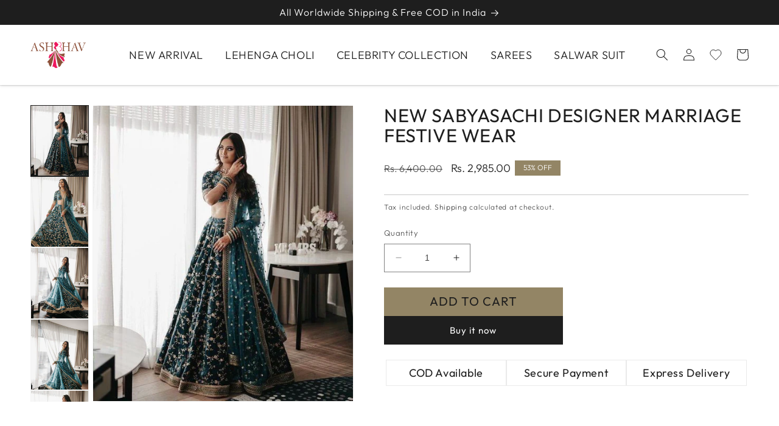

--- FILE ---
content_type: text/html; charset=utf-8
request_url: https://ashbhav.com/products/new-sabyasachi-designer-marriage-special-festive-wear
body_size: 39880
content:
<!doctype html>
<html class="no-js" lang="en">
  <head>

   <!-- Added by AVADA HelpCenter FAQs -->
   <script>
   window.AVADA_APP_FAQS_STATUS = window.AVADA_APP_FAQS_STATUS || {};
   window.AVADA_FAQ = window.AVADA_FAQS || {};
   window.AVADA_FAQ={}
   window.AVADA_APP_FAQS_STATUS.shopId = 'LNOVjHWtWsREYeDSrwGg';
   window.AVADA_APP_FAQS_STATUS.statusFAQOnWidget = true;
 </script>
   <!-- /Added by AVADA HelpCenter FAQs -->
 
    <meta charset="utf-8">
    <meta http-equiv="X-UA-Compatible" content="IE=edge">
    <meta name="viewport" content="width=device-width,initial-scale=1">
    <meta name="theme-color" content="">
    <link rel="canonical" href="https://ashbhav.com/products/new-sabyasachi-designer-marriage-special-festive-wear">
    <link rel="preconnect" href="https://cdn.shopify.com" crossorigin><link rel="icon" type="image/png" href="//ashbhav.com/cdn/shop/files/301200250_403437725248171_152984133055143740_n.png?crop=center&height=32&v=1671610497&width=32"><link rel="preconnect" href="https://fonts.shopifycdn.com" crossorigin><title>
      NEW SABYASACHI DESIGNER MARRIAGE FESTIVE WEAR
 &ndash; ASHBHAV</title>
    
      <meta name="description" content="Images for New sabyasachi Designer Marriage Special Festive wear Buy Sabyasachi Designer Lehengas, Gowns, Sarees ... Sabyasachi Designer Embroidery Work Indian Lehenga ... New sabyasachi Designer Marriage Special Festive wear Green Velvet Lehenga ... Party Wear Green Color Sabyasachi Lehenga Choli Green Color Designer Silk Sabyasachi Lehenga Choli Women Green Lace Lehenga Set Royal Sabyasachi Bridal Lehenga 2023 Green Orange Sabyasachi Royal Bridal Lehenga 2023 Green &amp; Orange Net Wedding Lehenga in Green with Stone work Designer Sabyasachi Inspired Dark Green Color Teal Green Lehenga Choli for Women ... Designer Velvet Sabyasachi Green Lehenga Choli Designs Mint Green Jaal Work Lehenga Set Sea Green Colour Moti Work n Embroidered Work Lehenga For Wedding Dark Green Colour Exclusive Bridal Wedding Wear Satin Heavy Embroidery With Stone ... New sabyasachi Designer Marriage Special Festive wear Lehenga choli with ... Peachmode Velvet Lehenga Green Wedding Wear Floral Embroidery With Dori Work ... Gleaming Green Color Heavy Sequence Work Lehenga Choli Green Designer Net Lehenga With Allover Embroidery &amp; Zarkan Work Green Pakistani wedding IN,Designer lehenga,Sabyasachi lehenga,Bridal lehenga Green Resham Embroidered Net Designer Lehenga Designer Green Velvet Diamond Work Lehenga Choli for Wedding by @Ashbhav.com Sea Green Net Wedding Designer Lehenga Choli Green Lehenga Choli with Embroidery work And Red Dupatta Mint Green Pearl Embroidered Wedding Lehnga Choli - Pakistani-lehengas by @Ashbhav.com ... Stylish Green Color Heavy Bridal Indian Lehenga Choli Liril Green Wedding Lehenga Green Net Wedding Wear Embroidery Work Lehenga Choli Net Wedding Lehenga in Green with Zari work Sage Green Sequence Wedding Wear Lehenga Choli Marriage special Green Color Sequence Work Lehenga Choli Heavy Embroidered Net Wedding Wear Lehenga in Light Green Demanding Sea Green Wedding Wear Designer Lehenga Pine Green Lehenga Choli In Satin With Floral Print And Moti Work Along With A ... Allure Green Sabyasachi lehenga,Pakistani wedding IN,Deisgner lehenga,Bridal ... Beautiful Designer Wedding Wear Lehenga Choli In Green Reception Wear Green Dori Work Velvet Lehenga Choli Enchanting Green Colour Classy Embroidered Lehenga with Solid Choli Designer Bridal Wear Green Color Lehenga Choli Sangeet Wear Embroidered Sea Green Silk Lehenga Choli SabyaSachi Style Rajasthani Bandhej Ghatchola Lehengas, or, kml Green Green Wedding lehenga choli,Sabyasachi lehenga for women,Indian dress,Designer ... Sequance Net Bridal Lehenga in Light Green Wedding Season Mirror Work Lehenga Choli In Olive Green Green Color Beautiful Latest Unique Wedding Wear Lehenga Choli is Here Organza Silk Bridal Lehenga in Green with Stone work Green Color Beautiful Latest Unique Wedding Wear Lehenga Choli is Here Green Colour Arya Royal Saga Heavy Wedding Wear Art Silk Heavy Work Wedding Wear ... Sabyasachi Printed Beautiful Lower Rate Lehenga choli Castleton Green Heavy Embroidery Lehenga Choli Incredible Green Color Net Satin Silk Design Zari Embroidered Work Lehenga Choli Dark Green Designer Wedding Wear Embroidery Lehenga Embroidered Organza Design Green Colored Wedding Wear Lehenga Green Silk Lehenga Choli with Zari Embroidery Work For Wedding Images for mehndi lehenga choli Buy Designer Mehendi Lehenga Choli Online USA Buy Designer Lehengas for Mehendi Online Shop Latest Mehndi Lehenga Designs Online for Women Buy Mehendi Lehengas Choli Online Buy Gorgeous Mehendi Lehenga Online Pin on Bridal Lehengas Mehendi Sangeet Lehenga New Arrival Mehndi Lehenga Choli Online Mehendi Lehenga Mehendi Lehenga - Latest Collection with Prices Multi Colour Mehndi Lehengas Buy Lehenga For Mehendi Function From @Ashbhav.com Engagement - Mehndi Lehenga Choli Buy Mehndi Lehenga Choli for Women Online Multi Colour Thread Mehndi Lehenga Choli Mehandi Green Floral Sassy Lehenga Choli Set Green Mehndi Lehenga Choli Lehenga for Mehendi Ceremony Mahendi Lehenga Choli Buy Latest Lehenga For Mehendi Ceremony Online India Top 20 Lehengas for a Memorable Mehndi Mehendi Color Simple Rangoli Silk Mehendi Rasam .. Hot Pink Mehndi Lehenga Choli Mehndi Wear Lehenga Faux Georgette Mehndi Designer Lehenga Choli Lehenga For Mehendi Ceremony Collection Lehenga For Mehendi Ceremony Collection Mehndi green printed silk lehenga choli for wedding Top 20 Lehengas for a Memorable Mehndi Mehndi Color Bridal Heavy Designer Malai Satin Lehenga . Shop wedding lehenga choli online Buy Lehenga Choli For Mehndi Mehndi Special Green Color Heavy Worked Lehenga Choli">
    
    

<meta property="og:site_name" content="ASHBHAV">
<meta property="og:url" content="https://ashbhav.com/products/new-sabyasachi-designer-marriage-special-festive-wear">
<meta property="og:title" content="NEW SABYASACHI DESIGNER MARRIAGE FESTIVE WEAR">
<meta property="og:type" content="product">
<meta property="og:description" content="Images for New sabyasachi Designer Marriage Special Festive wear Buy Sabyasachi Designer Lehengas, Gowns, Sarees ... Sabyasachi Designer Embroidery Work Indian Lehenga ... New sabyasachi Designer Marriage Special Festive wear Green Velvet Lehenga ... Party Wear Green Color Sabyasachi Lehenga Choli Green Color Designer Silk Sabyasachi Lehenga Choli Women Green Lace Lehenga Set Royal Sabyasachi Bridal Lehenga 2023 Green Orange Sabyasachi Royal Bridal Lehenga 2023 Green &amp; Orange Net Wedding Lehenga in Green with Stone work Designer Sabyasachi Inspired Dark Green Color Teal Green Lehenga Choli for Women ... Designer Velvet Sabyasachi Green Lehenga Choli Designs Mint Green Jaal Work Lehenga Set Sea Green Colour Moti Work n Embroidered Work Lehenga For Wedding Dark Green Colour Exclusive Bridal Wedding Wear Satin Heavy Embroidery With Stone ... New sabyasachi Designer Marriage Special Festive wear Lehenga choli with ... Peachmode Velvet Lehenga Green Wedding Wear Floral Embroidery With Dori Work ... Gleaming Green Color Heavy Sequence Work Lehenga Choli Green Designer Net Lehenga With Allover Embroidery &amp; Zarkan Work Green Pakistani wedding IN,Designer lehenga,Sabyasachi lehenga,Bridal lehenga Green Resham Embroidered Net Designer Lehenga Designer Green Velvet Diamond Work Lehenga Choli for Wedding by @Ashbhav.com Sea Green Net Wedding Designer Lehenga Choli Green Lehenga Choli with Embroidery work And Red Dupatta Mint Green Pearl Embroidered Wedding Lehnga Choli - Pakistani-lehengas by @Ashbhav.com ... Stylish Green Color Heavy Bridal Indian Lehenga Choli Liril Green Wedding Lehenga Green Net Wedding Wear Embroidery Work Lehenga Choli Net Wedding Lehenga in Green with Zari work Sage Green Sequence Wedding Wear Lehenga Choli Marriage special Green Color Sequence Work Lehenga Choli Heavy Embroidered Net Wedding Wear Lehenga in Light Green Demanding Sea Green Wedding Wear Designer Lehenga Pine Green Lehenga Choli In Satin With Floral Print And Moti Work Along With A ... Allure Green Sabyasachi lehenga,Pakistani wedding IN,Deisgner lehenga,Bridal ... Beautiful Designer Wedding Wear Lehenga Choli In Green Reception Wear Green Dori Work Velvet Lehenga Choli Enchanting Green Colour Classy Embroidered Lehenga with Solid Choli Designer Bridal Wear Green Color Lehenga Choli Sangeet Wear Embroidered Sea Green Silk Lehenga Choli SabyaSachi Style Rajasthani Bandhej Ghatchola Lehengas, or, kml Green Green Wedding lehenga choli,Sabyasachi lehenga for women,Indian dress,Designer ... Sequance Net Bridal Lehenga in Light Green Wedding Season Mirror Work Lehenga Choli In Olive Green Green Color Beautiful Latest Unique Wedding Wear Lehenga Choli is Here Organza Silk Bridal Lehenga in Green with Stone work Green Color Beautiful Latest Unique Wedding Wear Lehenga Choli is Here Green Colour Arya Royal Saga Heavy Wedding Wear Art Silk Heavy Work Wedding Wear ... Sabyasachi Printed Beautiful Lower Rate Lehenga choli Castleton Green Heavy Embroidery Lehenga Choli Incredible Green Color Net Satin Silk Design Zari Embroidered Work Lehenga Choli Dark Green Designer Wedding Wear Embroidery Lehenga Embroidered Organza Design Green Colored Wedding Wear Lehenga Green Silk Lehenga Choli with Zari Embroidery Work For Wedding Images for mehndi lehenga choli Buy Designer Mehendi Lehenga Choli Online USA Buy Designer Lehengas for Mehendi Online Shop Latest Mehndi Lehenga Designs Online for Women Buy Mehendi Lehengas Choli Online Buy Gorgeous Mehendi Lehenga Online Pin on Bridal Lehengas Mehendi Sangeet Lehenga New Arrival Mehndi Lehenga Choli Online Mehendi Lehenga Mehendi Lehenga - Latest Collection with Prices Multi Colour Mehndi Lehengas Buy Lehenga For Mehendi Function From @Ashbhav.com Engagement - Mehndi Lehenga Choli Buy Mehndi Lehenga Choli for Women Online Multi Colour Thread Mehndi Lehenga Choli Mehandi Green Floral Sassy Lehenga Choli Set Green Mehndi Lehenga Choli Lehenga for Mehendi Ceremony Mahendi Lehenga Choli Buy Latest Lehenga For Mehendi Ceremony Online India Top 20 Lehengas for a Memorable Mehndi Mehendi Color Simple Rangoli Silk Mehendi Rasam .. Hot Pink Mehndi Lehenga Choli Mehndi Wear Lehenga Faux Georgette Mehndi Designer Lehenga Choli Lehenga For Mehendi Ceremony Collection Lehenga For Mehendi Ceremony Collection Mehndi green printed silk lehenga choli for wedding Top 20 Lehengas for a Memorable Mehndi Mehndi Color Bridal Heavy Designer Malai Satin Lehenga . Shop wedding lehenga choli online Buy Lehenga Choli For Mehndi Mehndi Special Green Color Heavy Worked Lehenga Choli"><meta property="og:image" content="http://ashbhav.com/cdn/shop/files/V3-2431500.jpg?v=1751512513">
  <meta property="og:image:secure_url" content="https://ashbhav.com/cdn/shop/files/V3-2431500.jpg?v=1751512513">
  <meta property="og:image:width" content="564">
  <meta property="og:image:height" content="642"><meta property="og:price:amount" content="2,985.00">
  <meta property="og:price:currency" content="INR"><meta name="twitter:site" content="@https://x.com/infoashbhav"><meta name="twitter:card" content="summary_large_image">
<meta name="twitter:title" content="NEW SABYASACHI DESIGNER MARRIAGE FESTIVE WEAR">
<meta name="twitter:description" content="Images for New sabyasachi Designer Marriage Special Festive wear Buy Sabyasachi Designer Lehengas, Gowns, Sarees ... Sabyasachi Designer Embroidery Work Indian Lehenga ... New sabyasachi Designer Marriage Special Festive wear Green Velvet Lehenga ... Party Wear Green Color Sabyasachi Lehenga Choli Green Color Designer Silk Sabyasachi Lehenga Choli Women Green Lace Lehenga Set Royal Sabyasachi Bridal Lehenga 2023 Green Orange Sabyasachi Royal Bridal Lehenga 2023 Green &amp; Orange Net Wedding Lehenga in Green with Stone work Designer Sabyasachi Inspired Dark Green Color Teal Green Lehenga Choli for Women ... Designer Velvet Sabyasachi Green Lehenga Choli Designs Mint Green Jaal Work Lehenga Set Sea Green Colour Moti Work n Embroidered Work Lehenga For Wedding Dark Green Colour Exclusive Bridal Wedding Wear Satin Heavy Embroidery With Stone ... New sabyasachi Designer Marriage Special Festive wear Lehenga choli with ... Peachmode Velvet Lehenga Green Wedding Wear Floral Embroidery With Dori Work ... Gleaming Green Color Heavy Sequence Work Lehenga Choli Green Designer Net Lehenga With Allover Embroidery &amp; Zarkan Work Green Pakistani wedding IN,Designer lehenga,Sabyasachi lehenga,Bridal lehenga Green Resham Embroidered Net Designer Lehenga Designer Green Velvet Diamond Work Lehenga Choli for Wedding by @Ashbhav.com Sea Green Net Wedding Designer Lehenga Choli Green Lehenga Choli with Embroidery work And Red Dupatta Mint Green Pearl Embroidered Wedding Lehnga Choli - Pakistani-lehengas by @Ashbhav.com ... Stylish Green Color Heavy Bridal Indian Lehenga Choli Liril Green Wedding Lehenga Green Net Wedding Wear Embroidery Work Lehenga Choli Net Wedding Lehenga in Green with Zari work Sage Green Sequence Wedding Wear Lehenga Choli Marriage special Green Color Sequence Work Lehenga Choli Heavy Embroidered Net Wedding Wear Lehenga in Light Green Demanding Sea Green Wedding Wear Designer Lehenga Pine Green Lehenga Choli In Satin With Floral Print And Moti Work Along With A ... Allure Green Sabyasachi lehenga,Pakistani wedding IN,Deisgner lehenga,Bridal ... Beautiful Designer Wedding Wear Lehenga Choli In Green Reception Wear Green Dori Work Velvet Lehenga Choli Enchanting Green Colour Classy Embroidered Lehenga with Solid Choli Designer Bridal Wear Green Color Lehenga Choli Sangeet Wear Embroidered Sea Green Silk Lehenga Choli SabyaSachi Style Rajasthani Bandhej Ghatchola Lehengas, or, kml Green Green Wedding lehenga choli,Sabyasachi lehenga for women,Indian dress,Designer ... Sequance Net Bridal Lehenga in Light Green Wedding Season Mirror Work Lehenga Choli In Olive Green Green Color Beautiful Latest Unique Wedding Wear Lehenga Choli is Here Organza Silk Bridal Lehenga in Green with Stone work Green Color Beautiful Latest Unique Wedding Wear Lehenga Choli is Here Green Colour Arya Royal Saga Heavy Wedding Wear Art Silk Heavy Work Wedding Wear ... Sabyasachi Printed Beautiful Lower Rate Lehenga choli Castleton Green Heavy Embroidery Lehenga Choli Incredible Green Color Net Satin Silk Design Zari Embroidered Work Lehenga Choli Dark Green Designer Wedding Wear Embroidery Lehenga Embroidered Organza Design Green Colored Wedding Wear Lehenga Green Silk Lehenga Choli with Zari Embroidery Work For Wedding Images for mehndi lehenga choli Buy Designer Mehendi Lehenga Choli Online USA Buy Designer Lehengas for Mehendi Online Shop Latest Mehndi Lehenga Designs Online for Women Buy Mehendi Lehengas Choli Online Buy Gorgeous Mehendi Lehenga Online Pin on Bridal Lehengas Mehendi Sangeet Lehenga New Arrival Mehndi Lehenga Choli Online Mehendi Lehenga Mehendi Lehenga - Latest Collection with Prices Multi Colour Mehndi Lehengas Buy Lehenga For Mehendi Function From @Ashbhav.com Engagement - Mehndi Lehenga Choli Buy Mehndi Lehenga Choli for Women Online Multi Colour Thread Mehndi Lehenga Choli Mehandi Green Floral Sassy Lehenga Choli Set Green Mehndi Lehenga Choli Lehenga for Mehendi Ceremony Mahendi Lehenga Choli Buy Latest Lehenga For Mehendi Ceremony Online India Top 20 Lehengas for a Memorable Mehndi Mehendi Color Simple Rangoli Silk Mehendi Rasam .. Hot Pink Mehndi Lehenga Choli Mehndi Wear Lehenga Faux Georgette Mehndi Designer Lehenga Choli Lehenga For Mehendi Ceremony Collection Lehenga For Mehendi Ceremony Collection Mehndi green printed silk lehenga choli for wedding Top 20 Lehengas for a Memorable Mehndi Mehndi Color Bridal Heavy Designer Malai Satin Lehenga . Shop wedding lehenga choli online Buy Lehenga Choli For Mehndi Mehndi Special Green Color Heavy Worked Lehenga Choli">

    <script src="//ashbhav.com/cdn/shop/t/11/assets/constants.js?v=95358004781563950421747752719" defer="defer"></script>
    <script src="//ashbhav.com/cdn/shop/t/11/assets/pubsub.js?v=2921868252632587581747752719" defer="defer"></script>
    <script src="//ashbhav.com/cdn/shop/t/11/assets/global.js?v=68429593819439994771747752719" defer="defer"></script>
    <script>window.performance && window.performance.mark && window.performance.mark('shopify.content_for_header.start');</script><meta name="google-site-verification" content="c9e3_MVOiZI6NEZ3_xEn3HVuSS0cwEQhABAn_WccLwo">
<meta id="shopify-digital-wallet" name="shopify-digital-wallet" content="/55729979570/digital_wallets/dialog">
<link rel="alternate" type="application/json+oembed" href="https://ashbhav.com/products/new-sabyasachi-designer-marriage-special-festive-wear.oembed">
<script async="async" src="/checkouts/internal/preloads.js?locale=en-IN"></script>
<script id="shopify-features" type="application/json">{"accessToken":"cd619642324dbf2fa60c6a12c16d694b","betas":["rich-media-storefront-analytics"],"domain":"ashbhav.com","predictiveSearch":true,"shopId":55729979570,"locale":"en"}</script>
<script>var Shopify = Shopify || {};
Shopify.shop = "ashbhav.myshopify.com";
Shopify.locale = "en";
Shopify.currency = {"active":"INR","rate":"1.0"};
Shopify.country = "IN";
Shopify.theme = {"name":"theme-export-www-indianrani-com-itechpanel-the","id":145396990130,"schema_name":"Dawn","schema_version":"9.0.0","theme_store_id":null,"role":"main"};
Shopify.theme.handle = "null";
Shopify.theme.style = {"id":null,"handle":null};
Shopify.cdnHost = "ashbhav.com/cdn";
Shopify.routes = Shopify.routes || {};
Shopify.routes.root = "/";</script>
<script type="module">!function(o){(o.Shopify=o.Shopify||{}).modules=!0}(window);</script>
<script>!function(o){function n(){var o=[];function n(){o.push(Array.prototype.slice.apply(arguments))}return n.q=o,n}var t=o.Shopify=o.Shopify||{};t.loadFeatures=n(),t.autoloadFeatures=n()}(window);</script>
<script id="shop-js-analytics" type="application/json">{"pageType":"product"}</script>
<script defer="defer" async type="module" src="//ashbhav.com/cdn/shopifycloud/shop-js/modules/v2/client.init-shop-cart-sync_WVOgQShq.en.esm.js"></script>
<script defer="defer" async type="module" src="//ashbhav.com/cdn/shopifycloud/shop-js/modules/v2/chunk.common_C_13GLB1.esm.js"></script>
<script defer="defer" async type="module" src="//ashbhav.com/cdn/shopifycloud/shop-js/modules/v2/chunk.modal_CLfMGd0m.esm.js"></script>
<script type="module">
  await import("//ashbhav.com/cdn/shopifycloud/shop-js/modules/v2/client.init-shop-cart-sync_WVOgQShq.en.esm.js");
await import("//ashbhav.com/cdn/shopifycloud/shop-js/modules/v2/chunk.common_C_13GLB1.esm.js");
await import("//ashbhav.com/cdn/shopifycloud/shop-js/modules/v2/chunk.modal_CLfMGd0m.esm.js");

  window.Shopify.SignInWithShop?.initShopCartSync?.({"fedCMEnabled":true,"windoidEnabled":true});

</script>
<script>(function() {
  var isLoaded = false;
  function asyncLoad() {
    if (isLoaded) return;
    isLoaded = true;
    var urls = ["https:\/\/getbutton.io\/shopify\/widget\/55729979570.js?v=1619355827\u0026shop=ashbhav.myshopify.com","https:\/\/cdnv2.zoomifi.com\/start.js?v=63448\u0026shop=ashbhav.myshopify.com","https:\/\/xchangeable.zoomifi.com\/bundle.js?v=63448\u0026shop=ashbhav.myshopify.com","https:\/\/sr-cdn.shiprocket.in\/sr-promise\/static\/uc.js?channel_id=4\u0026sr_company_id=1361534\u0026shop=ashbhav.myshopify.com"];
    for (var i = 0; i < urls.length; i++) {
      var s = document.createElement('script');
      s.type = 'text/javascript';
      s.async = true;
      s.src = urls[i];
      var x = document.getElementsByTagName('script')[0];
      x.parentNode.insertBefore(s, x);
    }
  };
  if(window.attachEvent) {
    window.attachEvent('onload', asyncLoad);
  } else {
    window.addEventListener('load', asyncLoad, false);
  }
})();</script>
<script id="__st">var __st={"a":55729979570,"offset":-18000,"reqid":"a291b47b-8703-45b6-825c-9fa97993744e-1769659334","pageurl":"ashbhav.com\/products\/new-sabyasachi-designer-marriage-special-festive-wear","u":"da30ed27d486","p":"product","rtyp":"product","rid":7768949981362};</script>
<script>window.ShopifyPaypalV4VisibilityTracking = true;</script>
<script id="captcha-bootstrap">!function(){'use strict';const t='contact',e='account',n='new_comment',o=[[t,t],['blogs',n],['comments',n],[t,'customer']],c=[[e,'customer_login'],[e,'guest_login'],[e,'recover_customer_password'],[e,'create_customer']],r=t=>t.map((([t,e])=>`form[action*='/${t}']:not([data-nocaptcha='true']) input[name='form_type'][value='${e}']`)).join(','),a=t=>()=>t?[...document.querySelectorAll(t)].map((t=>t.form)):[];function s(){const t=[...o],e=r(t);return a(e)}const i='password',u='form_key',d=['recaptcha-v3-token','g-recaptcha-response','h-captcha-response',i],f=()=>{try{return window.sessionStorage}catch{return}},m='__shopify_v',_=t=>t.elements[u];function p(t,e,n=!1){try{const o=window.sessionStorage,c=JSON.parse(o.getItem(e)),{data:r}=function(t){const{data:e,action:n}=t;return t[m]||n?{data:e,action:n}:{data:t,action:n}}(c);for(const[e,n]of Object.entries(r))t.elements[e]&&(t.elements[e].value=n);n&&o.removeItem(e)}catch(o){console.error('form repopulation failed',{error:o})}}const l='form_type',E='cptcha';function T(t){t.dataset[E]=!0}const w=window,h=w.document,L='Shopify',v='ce_forms',y='captcha';let A=!1;((t,e)=>{const n=(g='f06e6c50-85a8-45c8-87d0-21a2b65856fe',I='https://cdn.shopify.com/shopifycloud/storefront-forms-hcaptcha/ce_storefront_forms_captcha_hcaptcha.v1.5.2.iife.js',D={infoText:'Protected by hCaptcha',privacyText:'Privacy',termsText:'Terms'},(t,e,n)=>{const o=w[L][v],c=o.bindForm;if(c)return c(t,g,e,D).then(n);var r;o.q.push([[t,g,e,D],n]),r=I,A||(h.body.append(Object.assign(h.createElement('script'),{id:'captcha-provider',async:!0,src:r})),A=!0)});var g,I,D;w[L]=w[L]||{},w[L][v]=w[L][v]||{},w[L][v].q=[],w[L][y]=w[L][y]||{},w[L][y].protect=function(t,e){n(t,void 0,e),T(t)},Object.freeze(w[L][y]),function(t,e,n,w,h,L){const[v,y,A,g]=function(t,e,n){const i=e?o:[],u=t?c:[],d=[...i,...u],f=r(d),m=r(i),_=r(d.filter((([t,e])=>n.includes(e))));return[a(f),a(m),a(_),s()]}(w,h,L),I=t=>{const e=t.target;return e instanceof HTMLFormElement?e:e&&e.form},D=t=>v().includes(t);t.addEventListener('submit',(t=>{const e=I(t);if(!e)return;const n=D(e)&&!e.dataset.hcaptchaBound&&!e.dataset.recaptchaBound,o=_(e),c=g().includes(e)&&(!o||!o.value);(n||c)&&t.preventDefault(),c&&!n&&(function(t){try{if(!f())return;!function(t){const e=f();if(!e)return;const n=_(t);if(!n)return;const o=n.value;o&&e.removeItem(o)}(t);const e=Array.from(Array(32),(()=>Math.random().toString(36)[2])).join('');!function(t,e){_(t)||t.append(Object.assign(document.createElement('input'),{type:'hidden',name:u})),t.elements[u].value=e}(t,e),function(t,e){const n=f();if(!n)return;const o=[...t.querySelectorAll(`input[type='${i}']`)].map((({name:t})=>t)),c=[...d,...o],r={};for(const[a,s]of new FormData(t).entries())c.includes(a)||(r[a]=s);n.setItem(e,JSON.stringify({[m]:1,action:t.action,data:r}))}(t,e)}catch(e){console.error('failed to persist form',e)}}(e),e.submit())}));const S=(t,e)=>{t&&!t.dataset[E]&&(n(t,e.some((e=>e===t))),T(t))};for(const o of['focusin','change'])t.addEventListener(o,(t=>{const e=I(t);D(e)&&S(e,y())}));const B=e.get('form_key'),M=e.get(l),P=B&&M;t.addEventListener('DOMContentLoaded',(()=>{const t=y();if(P)for(const e of t)e.elements[l].value===M&&p(e,B);[...new Set([...A(),...v().filter((t=>'true'===t.dataset.shopifyCaptcha))])].forEach((e=>S(e,t)))}))}(h,new URLSearchParams(w.location.search),n,t,e,['guest_login'])})(!0,!0)}();</script>
<script integrity="sha256-4kQ18oKyAcykRKYeNunJcIwy7WH5gtpwJnB7kiuLZ1E=" data-source-attribution="shopify.loadfeatures" defer="defer" src="//ashbhav.com/cdn/shopifycloud/storefront/assets/storefront/load_feature-a0a9edcb.js" crossorigin="anonymous"></script>
<script data-source-attribution="shopify.dynamic_checkout.dynamic.init">var Shopify=Shopify||{};Shopify.PaymentButton=Shopify.PaymentButton||{isStorefrontPortableWallets:!0,init:function(){window.Shopify.PaymentButton.init=function(){};var t=document.createElement("script");t.src="https://ashbhav.com/cdn/shopifycloud/portable-wallets/latest/portable-wallets.en.js",t.type="module",document.head.appendChild(t)}};
</script>
<script data-source-attribution="shopify.dynamic_checkout.buyer_consent">
  function portableWalletsHideBuyerConsent(e){var t=document.getElementById("shopify-buyer-consent"),n=document.getElementById("shopify-subscription-policy-button");t&&n&&(t.classList.add("hidden"),t.setAttribute("aria-hidden","true"),n.removeEventListener("click",e))}function portableWalletsShowBuyerConsent(e){var t=document.getElementById("shopify-buyer-consent"),n=document.getElementById("shopify-subscription-policy-button");t&&n&&(t.classList.remove("hidden"),t.removeAttribute("aria-hidden"),n.addEventListener("click",e))}window.Shopify?.PaymentButton&&(window.Shopify.PaymentButton.hideBuyerConsent=portableWalletsHideBuyerConsent,window.Shopify.PaymentButton.showBuyerConsent=portableWalletsShowBuyerConsent);
</script>
<script>
  function portableWalletsCleanup(e){e&&e.src&&console.error("Failed to load portable wallets script "+e.src);var t=document.querySelectorAll("shopify-accelerated-checkout .shopify-payment-button__skeleton, shopify-accelerated-checkout-cart .wallet-cart-button__skeleton"),e=document.getElementById("shopify-buyer-consent");for(let e=0;e<t.length;e++)t[e].remove();e&&e.remove()}function portableWalletsNotLoadedAsModule(e){e instanceof ErrorEvent&&"string"==typeof e.message&&e.message.includes("import.meta")&&"string"==typeof e.filename&&e.filename.includes("portable-wallets")&&(window.removeEventListener("error",portableWalletsNotLoadedAsModule),window.Shopify.PaymentButton.failedToLoad=e,"loading"===document.readyState?document.addEventListener("DOMContentLoaded",window.Shopify.PaymentButton.init):window.Shopify.PaymentButton.init())}window.addEventListener("error",portableWalletsNotLoadedAsModule);
</script>

<script type="module" src="https://ashbhav.com/cdn/shopifycloud/portable-wallets/latest/portable-wallets.en.js" onError="portableWalletsCleanup(this)" crossorigin="anonymous"></script>
<script nomodule>
  document.addEventListener("DOMContentLoaded", portableWalletsCleanup);
</script>

<link id="shopify-accelerated-checkout-styles" rel="stylesheet" media="screen" href="https://ashbhav.com/cdn/shopifycloud/portable-wallets/latest/accelerated-checkout-backwards-compat.css" crossorigin="anonymous">
<style id="shopify-accelerated-checkout-cart">
        #shopify-buyer-consent {
  margin-top: 1em;
  display: inline-block;
  width: 100%;
}

#shopify-buyer-consent.hidden {
  display: none;
}

#shopify-subscription-policy-button {
  background: none;
  border: none;
  padding: 0;
  text-decoration: underline;
  font-size: inherit;
  cursor: pointer;
}

#shopify-subscription-policy-button::before {
  box-shadow: none;
}

      </style>
<script id="sections-script" data-sections="header" defer="defer" src="//ashbhav.com/cdn/shop/t/11/compiled_assets/scripts.js?v=812"></script>
<script>window.performance && window.performance.mark && window.performance.mark('shopify.content_for_header.end');</script>

    <style data-shopify>
      @font-face {
  font-family: Outfit;
  font-weight: 300;
  font-style: normal;
  font-display: swap;
  src: url("//ashbhav.com/cdn/fonts/outfit/outfit_n3.8c97ae4c4fac7c2ea467a6dc784857f4de7e0e37.woff2") format("woff2"),
       url("//ashbhav.com/cdn/fonts/outfit/outfit_n3.b50a189ccde91f9bceee88f207c18c09f0b62a7b.woff") format("woff");
}

      @font-face {
  font-family: Outfit;
  font-weight: 700;
  font-style: normal;
  font-display: swap;
  src: url("//ashbhav.com/cdn/fonts/outfit/outfit_n7.bfc2ca767cd7c6962e82c320123933a7812146d6.woff2") format("woff2"),
       url("//ashbhav.com/cdn/fonts/outfit/outfit_n7.f0b22ea9a32b6f1f6f493dd3a7113aae3464d8b2.woff") format("woff");
}

      
      
      @font-face {
  font-family: Outfit;
  font-weight: 400;
  font-style: normal;
  font-display: swap;
  src: url("//ashbhav.com/cdn/fonts/outfit/outfit_n4.387c2e2715c484a1f1075eb90d64808f1b37ac58.woff2") format("woff2"),
       url("//ashbhav.com/cdn/fonts/outfit/outfit_n4.aca8c81f18f62c9baa15c2dc5d1f6dd5442cdc50.woff") format("woff");
}

      :root {
        --font-body-family: Outfit, sans-serif;
        --font-body-style: normal;
        --font-body-weight: 300;
        --font-body-weight-bold: 600;
        --font-heading-family: Outfit, sans-serif;
        --font-heading-style: normal;
        --font-heading-weight: 400;
        --font-body-scale: 1.0;
        --font-heading-scale: 1.0;
        --color-base-text: 30, 30, 30;
        --color-shadow: 30, 30, 30;
        --color-base-background-1: 255, 255, 255;
        --color-base-background-2: 147, 133, 101;
        --color-base-solid-button-labels: 255, 255, 255;
        --color-base-outline-button-labels: 30, 30, 30;
        --color-base-accent-1: 30, 30, 30;
        --color-base-accent-2: 147, 133, 101;
        --payment-terms-background-color: #ffffff;
        --gradient-base-background-1: #ffffff;
        --gradient-base-background-2: #938565;
        --gradient-base-accent-1: #1e1e1e;
        --gradient-base-accent-2: #938565;
        --media-padding: px;
        --media-border-opacity: 0.05;
        --media-border-width: 1px;
        --media-radius: 10px;
        --media-shadow-opacity: 0.0;
        --media-shadow-horizontal-offset: 0px;
        --media-shadow-vertical-offset: 4px;
        --media-shadow-blur-radius: 5px;
        --media-shadow-visible: 0;
        --page-width: 150rem;
        --page-width-margin: 0rem;
        --product-card-image-padding: 0.0rem;
        --product-card-corner-radius: 0.0rem;
        --product-card-text-alignment: left;
        --product-card-border-width: 0.0rem;
        --product-card-border-opacity: 0.1;
        --product-card-shadow-opacity: 0.0;
        --product-card-shadow-visible: 0;
        --product-card-shadow-horizontal-offset: 0.0rem;
        --product-card-shadow-vertical-offset: 0.4rem;
        --product-card-shadow-blur-radius: 0.5rem;
        --collection-card-image-padding: 0.0rem;
        --collection-card-corner-radius: 0.0rem;
        --collection-card-text-alignment: left;
        --collection-card-border-width: 0.0rem;
        --collection-card-border-opacity: 0.1;
        --collection-card-shadow-opacity: 0.0;
        --collection-card-shadow-visible: 0;
        --collection-card-shadow-horizontal-offset: 0.0rem;
        --collection-card-shadow-vertical-offset: 0.4rem;
        --collection-card-shadow-blur-radius: 0.5rem;
        --blog-card-image-padding: 0.0rem;
        --blog-card-corner-radius: 0.0rem;
        --blog-card-text-alignment: left;
        --blog-card-border-width: 0.0rem;
        --blog-card-border-opacity: 0.1;
        --blog-card-shadow-opacity: 0.0;
        --blog-card-shadow-visible: 0;
        --blog-card-shadow-horizontal-offset: 0.0rem;
        --blog-card-shadow-vertical-offset: 0.4rem;
        --blog-card-shadow-blur-radius: 0.5rem;
        --badge-corner-radius: 0.0rem;
        --popup-border-width: 1px;
        --popup-border-opacity: 0.1;
        --popup-corner-radius: 0px;
        --popup-shadow-opacity: 0.0;
        --popup-shadow-horizontal-offset: 0px;
        --popup-shadow-vertical-offset: 4px;
        --popup-shadow-blur-radius: 5px;
        --drawer-border-width: 1px;
        --drawer-border-opacity: 0.1;
        --drawer-shadow-opacity: 0.0;
        --drawer-shadow-horizontal-offset: 0px;
        --drawer-shadow-vertical-offset: 4px;
        --drawer-shadow-blur-radius: 5px;
        --spacing-sections-desktop: 0px;
        --spacing-sections-mobile: 0px;
        --grid-desktop-vertical-spacing: 12px;
        --grid-desktop-horizontal-spacing: 12px;
        --grid-mobile-vertical-spacing: 6px;
        --grid-mobile-horizontal-spacing: 6px;
        --text-boxes-border-opacity: 0.1;
        --text-boxes-border-width: 0px;
        --text-boxes-radius: 0px;
        --text-boxes-shadow-opacity: 0.0;
        --text-boxes-shadow-visible: 0;
        --text-boxes-shadow-horizontal-offset: 0px;
        --text-boxes-shadow-vertical-offset: 4px;
        --text-boxes-shadow-blur-radius: 5px;
        --buttons-radius: 0px;
        --buttons-radius-outset: 0px;
        --buttons-border-width: 1px;
        --buttons-border-opacity: 1.0;
        --buttons-shadow-opacity: 0.0;
        --buttons-shadow-visible: 0;
        --buttons-shadow-horizontal-offset: 0px;
        --buttons-shadow-vertical-offset: 4px;
        --buttons-shadow-blur-radius: 5px;
        --buttons-border-offset: 0px;
        --inputs-radius: 0px;
        --inputs-border-width: 1px;
        --inputs-border-opacity: 0.55;
        --inputs-shadow-opacity: 0.0;
        --inputs-shadow-horizontal-offset: 0px;
        --inputs-margin-offset: 0px;
        --inputs-shadow-vertical-offset: 4px;
        --inputs-shadow-blur-radius: 5px;
        --inputs-radius-outset: 0px;
        --variant-pills-radius: 40px;
        --variant-pills-border-width: 1px;
        --variant-pills-border-opacity: 0.55;
        --variant-pills-shadow-opacity: 0.0;
        --variant-pills-shadow-horizontal-offset: 0px;
        --variant-pills-shadow-vertical-offset: 4px;
        --variant-pills-shadow-blur-radius: 5px;
      }
      *,
      *::before,
      *::after {
        box-sizing: inherit;
      }
      html {
        box-sizing: border-box;
        font-size: calc(var(--font-body-scale) * 62.5%);
        height: 100%;
      }
      body {
        display: grid;
        grid-template-rows: auto auto 1fr auto;
        grid-template-columns: 100%;
        min-height: 100%;
        margin: 0;
        font-size: 16px;
        letter-spacing: 0.06rem;
        line-height: normal; /*calc(1 + 0.8 / var(--font-body-scale));*/
        font-family: var(--font-body-family);
        font-style: var(--font-body-style);
        font-weight: var(--font-body-weight);
      }
      @media screen and (min-width: 750px) {
        body {
          font-size: 16px;
        }
      }
    </style>
    <link href="//ashbhav.com/cdn/shop/t/11/assets/base.css?v=94608836823186843101747752719" rel="stylesheet" type="text/css" media="all" />
<link rel="preload" as="font" href="//ashbhav.com/cdn/fonts/outfit/outfit_n3.8c97ae4c4fac7c2ea467a6dc784857f4de7e0e37.woff2" type="font/woff2" crossorigin><link rel="preload" as="font" href="//ashbhav.com/cdn/fonts/outfit/outfit_n4.387c2e2715c484a1f1075eb90d64808f1b37ac58.woff2" type="font/woff2" crossorigin><link rel="stylesheet" href="//ashbhav.com/cdn/shop/t/11/assets/component-predictive-search.css?v=183938732297969140681747752719" media="print" onload="this.media='all'"><script>document.documentElement.className = document.documentElement.className.replace('no-js', 'js');
    if (Shopify.designMode) {
      document.documentElement.classList.add('shopify-design-mode');
    }
    </script>
  <!-- "snippets/judgeme_core.liquid" was not rendered, the associated app was uninstalled -->
  <link href="https://monorail-edge.shopifysvc.com" rel="dns-prefetch">
<script>(function(){if ("sendBeacon" in navigator && "performance" in window) {try {var session_token_from_headers = performance.getEntriesByType('navigation')[0].serverTiming.find(x => x.name == '_s').description;} catch {var session_token_from_headers = undefined;}var session_cookie_matches = document.cookie.match(/_shopify_s=([^;]*)/);var session_token_from_cookie = session_cookie_matches && session_cookie_matches.length === 2 ? session_cookie_matches[1] : "";var session_token = session_token_from_headers || session_token_from_cookie || "";function handle_abandonment_event(e) {var entries = performance.getEntries().filter(function(entry) {return /monorail-edge.shopifysvc.com/.test(entry.name);});if (!window.abandonment_tracked && entries.length === 0) {window.abandonment_tracked = true;var currentMs = Date.now();var navigation_start = performance.timing.navigationStart;var payload = {shop_id: 55729979570,url: window.location.href,navigation_start,duration: currentMs - navigation_start,session_token,page_type: "product"};window.navigator.sendBeacon("https://monorail-edge.shopifysvc.com/v1/produce", JSON.stringify({schema_id: "online_store_buyer_site_abandonment/1.1",payload: payload,metadata: {event_created_at_ms: currentMs,event_sent_at_ms: currentMs}}));}}window.addEventListener('pagehide', handle_abandonment_event);}}());</script>
<script id="web-pixels-manager-setup">(function e(e,d,r,n,o){if(void 0===o&&(o={}),!Boolean(null===(a=null===(i=window.Shopify)||void 0===i?void 0:i.analytics)||void 0===a?void 0:a.replayQueue)){var i,a;window.Shopify=window.Shopify||{};var t=window.Shopify;t.analytics=t.analytics||{};var s=t.analytics;s.replayQueue=[],s.publish=function(e,d,r){return s.replayQueue.push([e,d,r]),!0};try{self.performance.mark("wpm:start")}catch(e){}var l=function(){var e={modern:/Edge?\/(1{2}[4-9]|1[2-9]\d|[2-9]\d{2}|\d{4,})\.\d+(\.\d+|)|Firefox\/(1{2}[4-9]|1[2-9]\d|[2-9]\d{2}|\d{4,})\.\d+(\.\d+|)|Chrom(ium|e)\/(9{2}|\d{3,})\.\d+(\.\d+|)|(Maci|X1{2}).+ Version\/(15\.\d+|(1[6-9]|[2-9]\d|\d{3,})\.\d+)([,.]\d+|)( \(\w+\)|)( Mobile\/\w+|) Safari\/|Chrome.+OPR\/(9{2}|\d{3,})\.\d+\.\d+|(CPU[ +]OS|iPhone[ +]OS|CPU[ +]iPhone|CPU IPhone OS|CPU iPad OS)[ +]+(15[._]\d+|(1[6-9]|[2-9]\d|\d{3,})[._]\d+)([._]\d+|)|Android:?[ /-](13[3-9]|1[4-9]\d|[2-9]\d{2}|\d{4,})(\.\d+|)(\.\d+|)|Android.+Firefox\/(13[5-9]|1[4-9]\d|[2-9]\d{2}|\d{4,})\.\d+(\.\d+|)|Android.+Chrom(ium|e)\/(13[3-9]|1[4-9]\d|[2-9]\d{2}|\d{4,})\.\d+(\.\d+|)|SamsungBrowser\/([2-9]\d|\d{3,})\.\d+/,legacy:/Edge?\/(1[6-9]|[2-9]\d|\d{3,})\.\d+(\.\d+|)|Firefox\/(5[4-9]|[6-9]\d|\d{3,})\.\d+(\.\d+|)|Chrom(ium|e)\/(5[1-9]|[6-9]\d|\d{3,})\.\d+(\.\d+|)([\d.]+$|.*Safari\/(?![\d.]+ Edge\/[\d.]+$))|(Maci|X1{2}).+ Version\/(10\.\d+|(1[1-9]|[2-9]\d|\d{3,})\.\d+)([,.]\d+|)( \(\w+\)|)( Mobile\/\w+|) Safari\/|Chrome.+OPR\/(3[89]|[4-9]\d|\d{3,})\.\d+\.\d+|(CPU[ +]OS|iPhone[ +]OS|CPU[ +]iPhone|CPU IPhone OS|CPU iPad OS)[ +]+(10[._]\d+|(1[1-9]|[2-9]\d|\d{3,})[._]\d+)([._]\d+|)|Android:?[ /-](13[3-9]|1[4-9]\d|[2-9]\d{2}|\d{4,})(\.\d+|)(\.\d+|)|Mobile Safari.+OPR\/([89]\d|\d{3,})\.\d+\.\d+|Android.+Firefox\/(13[5-9]|1[4-9]\d|[2-9]\d{2}|\d{4,})\.\d+(\.\d+|)|Android.+Chrom(ium|e)\/(13[3-9]|1[4-9]\d|[2-9]\d{2}|\d{4,})\.\d+(\.\d+|)|Android.+(UC? ?Browser|UCWEB|U3)[ /]?(15\.([5-9]|\d{2,})|(1[6-9]|[2-9]\d|\d{3,})\.\d+)\.\d+|SamsungBrowser\/(5\.\d+|([6-9]|\d{2,})\.\d+)|Android.+MQ{2}Browser\/(14(\.(9|\d{2,})|)|(1[5-9]|[2-9]\d|\d{3,})(\.\d+|))(\.\d+|)|K[Aa][Ii]OS\/(3\.\d+|([4-9]|\d{2,})\.\d+)(\.\d+|)/},d=e.modern,r=e.legacy,n=navigator.userAgent;return n.match(d)?"modern":n.match(r)?"legacy":"unknown"}(),u="modern"===l?"modern":"legacy",c=(null!=n?n:{modern:"",legacy:""})[u],f=function(e){return[e.baseUrl,"/wpm","/b",e.hashVersion,"modern"===e.buildTarget?"m":"l",".js"].join("")}({baseUrl:d,hashVersion:r,buildTarget:u}),m=function(e){var d=e.version,r=e.bundleTarget,n=e.surface,o=e.pageUrl,i=e.monorailEndpoint;return{emit:function(e){var a=e.status,t=e.errorMsg,s=(new Date).getTime(),l=JSON.stringify({metadata:{event_sent_at_ms:s},events:[{schema_id:"web_pixels_manager_load/3.1",payload:{version:d,bundle_target:r,page_url:o,status:a,surface:n,error_msg:t},metadata:{event_created_at_ms:s}}]});if(!i)return console&&console.warn&&console.warn("[Web Pixels Manager] No Monorail endpoint provided, skipping logging."),!1;try{return self.navigator.sendBeacon.bind(self.navigator)(i,l)}catch(e){}var u=new XMLHttpRequest;try{return u.open("POST",i,!0),u.setRequestHeader("Content-Type","text/plain"),u.send(l),!0}catch(e){return console&&console.warn&&console.warn("[Web Pixels Manager] Got an unhandled error while logging to Monorail."),!1}}}}({version:r,bundleTarget:l,surface:e.surface,pageUrl:self.location.href,monorailEndpoint:e.monorailEndpoint});try{o.browserTarget=l,function(e){var d=e.src,r=e.async,n=void 0===r||r,o=e.onload,i=e.onerror,a=e.sri,t=e.scriptDataAttributes,s=void 0===t?{}:t,l=document.createElement("script"),u=document.querySelector("head"),c=document.querySelector("body");if(l.async=n,l.src=d,a&&(l.integrity=a,l.crossOrigin="anonymous"),s)for(var f in s)if(Object.prototype.hasOwnProperty.call(s,f))try{l.dataset[f]=s[f]}catch(e){}if(o&&l.addEventListener("load",o),i&&l.addEventListener("error",i),u)u.appendChild(l);else{if(!c)throw new Error("Did not find a head or body element to append the script");c.appendChild(l)}}({src:f,async:!0,onload:function(){if(!function(){var e,d;return Boolean(null===(d=null===(e=window.Shopify)||void 0===e?void 0:e.analytics)||void 0===d?void 0:d.initialized)}()){var d=window.webPixelsManager.init(e)||void 0;if(d){var r=window.Shopify.analytics;r.replayQueue.forEach((function(e){var r=e[0],n=e[1],o=e[2];d.publishCustomEvent(r,n,o)})),r.replayQueue=[],r.publish=d.publishCustomEvent,r.visitor=d.visitor,r.initialized=!0}}},onerror:function(){return m.emit({status:"failed",errorMsg:"".concat(f," has failed to load")})},sri:function(e){var d=/^sha384-[A-Za-z0-9+/=]+$/;return"string"==typeof e&&d.test(e)}(c)?c:"",scriptDataAttributes:o}),m.emit({status:"loading"})}catch(e){m.emit({status:"failed",errorMsg:(null==e?void 0:e.message)||"Unknown error"})}}})({shopId: 55729979570,storefrontBaseUrl: "https://ashbhav.com",extensionsBaseUrl: "https://extensions.shopifycdn.com/cdn/shopifycloud/web-pixels-manager",monorailEndpoint: "https://monorail-edge.shopifysvc.com/unstable/produce_batch",surface: "storefront-renderer",enabledBetaFlags: ["2dca8a86"],webPixelsConfigList: [{"id":"1457127602","configuration":"{\"pixels\":\"[{\\\"pixel_id\\\":\\\"863850414910928\\\",\\\"percentage\\\":100,\\\"collection_id\\\":\\\"\\\",\\\"delay\\\":0,\\\"product_id\\\":\\\"\\\",\\\"page_id\\\":null,\\\"setting\\\":\\\"always\\\",\\\"shipping\\\":false,\\\"discount\\\":false,\\\"server_side\\\":false,\\\"platform\\\":\\\"facebook\\\",\\\"events\\\":{}},{\\\"pixel_id\\\":\\\"1368491290602000\\\",\\\"percentage\\\":100,\\\"collection_id\\\":\\\"\\\",\\\"delay\\\":0,\\\"product_id\\\":\\\"\\\",\\\"page_id\\\":null,\\\"setting\\\":\\\"always\\\",\\\"shipping\\\":false,\\\"discount\\\":false,\\\"server_side\\\":false,\\\"platform\\\":\\\"facebook\\\",\\\"events\\\":{}}]\"}","eventPayloadVersion":"v1","runtimeContext":"STRICT","scriptVersion":"17974735e6a6b4f0a50cdabe81eb0582","type":"APP","apiClientId":2665701,"privacyPurposes":["ANALYTICS","MARKETING","SALE_OF_DATA"],"dataSharingAdjustments":{"protectedCustomerApprovalScopes":[]}},{"id":"542048434","configuration":"{\"config\":\"{\\\"google_tag_ids\\\":[\\\"G-E9P9XPK87M\\\",\\\"AW-11099597900\\\",\\\"GT-MK943NP\\\"],\\\"target_country\\\":\\\"IN\\\",\\\"gtag_events\\\":[{\\\"type\\\":\\\"begin_checkout\\\",\\\"action_label\\\":[\\\"G-E9P9XPK87M\\\",\\\"AW-11099597900\\\/wRRGCJC57oEaEMzY2awp\\\"]},{\\\"type\\\":\\\"search\\\",\\\"action_label\\\":[\\\"G-E9P9XPK87M\\\",\\\"AW-11099597900\\\/KD1mCIq57oEaEMzY2awp\\\"]},{\\\"type\\\":\\\"view_item\\\",\\\"action_label\\\":[\\\"G-E9P9XPK87M\\\",\\\"AW-11099597900\\\/MoY4CIe57oEaEMzY2awp\\\",\\\"MC-F4F61ME817\\\"]},{\\\"type\\\":\\\"purchase\\\",\\\"action_label\\\":[\\\"G-E9P9XPK87M\\\",\\\"AW-11099597900\\\/31UQCIG57oEaEMzY2awp\\\",\\\"MC-F4F61ME817\\\"]},{\\\"type\\\":\\\"page_view\\\",\\\"action_label\\\":[\\\"G-E9P9XPK87M\\\",\\\"AW-11099597900\\\/h3QECIS57oEaEMzY2awp\\\",\\\"MC-F4F61ME817\\\"]},{\\\"type\\\":\\\"add_payment_info\\\",\\\"action_label\\\":[\\\"G-E9P9XPK87M\\\",\\\"AW-11099597900\\\/-0VjCJO57oEaEMzY2awp\\\"]},{\\\"type\\\":\\\"add_to_cart\\\",\\\"action_label\\\":[\\\"G-E9P9XPK87M\\\",\\\"AW-11099597900\\\/zM2cCI257oEaEMzY2awp\\\"]}],\\\"enable_monitoring_mode\\\":false}\"}","eventPayloadVersion":"v1","runtimeContext":"OPEN","scriptVersion":"b2a88bafab3e21179ed38636efcd8a93","type":"APP","apiClientId":1780363,"privacyPurposes":[],"dataSharingAdjustments":{"protectedCustomerApprovalScopes":["read_customer_address","read_customer_email","read_customer_name","read_customer_personal_data","read_customer_phone"]}},{"id":"432046258","configuration":"{\"pixel_id\":\"1274288416889679\",\"pixel_type\":\"facebook_pixel\",\"metaapp_system_user_token\":\"-\"}","eventPayloadVersion":"v1","runtimeContext":"OPEN","scriptVersion":"ca16bc87fe92b6042fbaa3acc2fbdaa6","type":"APP","apiClientId":2329312,"privacyPurposes":["ANALYTICS","MARKETING","SALE_OF_DATA"],"dataSharingAdjustments":{"protectedCustomerApprovalScopes":["read_customer_address","read_customer_email","read_customer_name","read_customer_personal_data","read_customer_phone"]}},{"id":"shopify-app-pixel","configuration":"{}","eventPayloadVersion":"v1","runtimeContext":"STRICT","scriptVersion":"0450","apiClientId":"shopify-pixel","type":"APP","privacyPurposes":["ANALYTICS","MARKETING"]},{"id":"shopify-custom-pixel","eventPayloadVersion":"v1","runtimeContext":"LAX","scriptVersion":"0450","apiClientId":"shopify-pixel","type":"CUSTOM","privacyPurposes":["ANALYTICS","MARKETING"]}],isMerchantRequest: false,initData: {"shop":{"name":"ASHBHAV","paymentSettings":{"currencyCode":"INR"},"myshopifyDomain":"ashbhav.myshopify.com","countryCode":"IN","storefrontUrl":"https:\/\/ashbhav.com"},"customer":null,"cart":null,"checkout":null,"productVariants":[{"price":{"amount":2985.0,"currencyCode":"INR"},"product":{"title":"NEW SABYASACHI DESIGNER MARRIAGE FESTIVE WEAR","vendor":"CL","id":"7768949981362","untranslatedTitle":"NEW SABYASACHI DESIGNER MARRIAGE FESTIVE WEAR","url":"\/products\/new-sabyasachi-designer-marriage-special-festive-wear","type":"LEHENGA CHOLI"},"id":"43246605435058","image":{"src":"\/\/ashbhav.com\/cdn\/shop\/files\/V3-2431500.jpg?v=1751512513"},"sku":"CL-93","title":"Default Title","untranslatedTitle":"Default Title"}],"purchasingCompany":null},},"https://ashbhav.com/cdn","1d2a099fw23dfb22ep557258f5m7a2edbae",{"modern":"","legacy":""},{"shopId":"55729979570","storefrontBaseUrl":"https:\/\/ashbhav.com","extensionBaseUrl":"https:\/\/extensions.shopifycdn.com\/cdn\/shopifycloud\/web-pixels-manager","surface":"storefront-renderer","enabledBetaFlags":"[\"2dca8a86\"]","isMerchantRequest":"false","hashVersion":"1d2a099fw23dfb22ep557258f5m7a2edbae","publish":"custom","events":"[[\"page_viewed\",{}],[\"product_viewed\",{\"productVariant\":{\"price\":{\"amount\":2985.0,\"currencyCode\":\"INR\"},\"product\":{\"title\":\"NEW SABYASACHI DESIGNER MARRIAGE FESTIVE WEAR\",\"vendor\":\"CL\",\"id\":\"7768949981362\",\"untranslatedTitle\":\"NEW SABYASACHI DESIGNER MARRIAGE FESTIVE WEAR\",\"url\":\"\/products\/new-sabyasachi-designer-marriage-special-festive-wear\",\"type\":\"LEHENGA CHOLI\"},\"id\":\"43246605435058\",\"image\":{\"src\":\"\/\/ashbhav.com\/cdn\/shop\/files\/V3-2431500.jpg?v=1751512513\"},\"sku\":\"CL-93\",\"title\":\"Default Title\",\"untranslatedTitle\":\"Default Title\"}}]]"});</script><script>
  window.ShopifyAnalytics = window.ShopifyAnalytics || {};
  window.ShopifyAnalytics.meta = window.ShopifyAnalytics.meta || {};
  window.ShopifyAnalytics.meta.currency = 'INR';
  var meta = {"product":{"id":7768949981362,"gid":"gid:\/\/shopify\/Product\/7768949981362","vendor":"CL","type":"LEHENGA CHOLI","handle":"new-sabyasachi-designer-marriage-special-festive-wear","variants":[{"id":43246605435058,"price":298500,"name":"NEW SABYASACHI DESIGNER MARRIAGE FESTIVE WEAR","public_title":null,"sku":"CL-93"}],"remote":false},"page":{"pageType":"product","resourceType":"product","resourceId":7768949981362,"requestId":"a291b47b-8703-45b6-825c-9fa97993744e-1769659334"}};
  for (var attr in meta) {
    window.ShopifyAnalytics.meta[attr] = meta[attr];
  }
</script>
<script class="analytics">
  (function () {
    var customDocumentWrite = function(content) {
      var jquery = null;

      if (window.jQuery) {
        jquery = window.jQuery;
      } else if (window.Checkout && window.Checkout.$) {
        jquery = window.Checkout.$;
      }

      if (jquery) {
        jquery('body').append(content);
      }
    };

    var hasLoggedConversion = function(token) {
      if (token) {
        return document.cookie.indexOf('loggedConversion=' + token) !== -1;
      }
      return false;
    }

    var setCookieIfConversion = function(token) {
      if (token) {
        var twoMonthsFromNow = new Date(Date.now());
        twoMonthsFromNow.setMonth(twoMonthsFromNow.getMonth() + 2);

        document.cookie = 'loggedConversion=' + token + '; expires=' + twoMonthsFromNow;
      }
    }

    var trekkie = window.ShopifyAnalytics.lib = window.trekkie = window.trekkie || [];
    if (trekkie.integrations) {
      return;
    }
    trekkie.methods = [
      'identify',
      'page',
      'ready',
      'track',
      'trackForm',
      'trackLink'
    ];
    trekkie.factory = function(method) {
      return function() {
        var args = Array.prototype.slice.call(arguments);
        args.unshift(method);
        trekkie.push(args);
        return trekkie;
      };
    };
    for (var i = 0; i < trekkie.methods.length; i++) {
      var key = trekkie.methods[i];
      trekkie[key] = trekkie.factory(key);
    }
    trekkie.load = function(config) {
      trekkie.config = config || {};
      trekkie.config.initialDocumentCookie = document.cookie;
      var first = document.getElementsByTagName('script')[0];
      var script = document.createElement('script');
      script.type = 'text/javascript';
      script.onerror = function(e) {
        var scriptFallback = document.createElement('script');
        scriptFallback.type = 'text/javascript';
        scriptFallback.onerror = function(error) {
                var Monorail = {
      produce: function produce(monorailDomain, schemaId, payload) {
        var currentMs = new Date().getTime();
        var event = {
          schema_id: schemaId,
          payload: payload,
          metadata: {
            event_created_at_ms: currentMs,
            event_sent_at_ms: currentMs
          }
        };
        return Monorail.sendRequest("https://" + monorailDomain + "/v1/produce", JSON.stringify(event));
      },
      sendRequest: function sendRequest(endpointUrl, payload) {
        // Try the sendBeacon API
        if (window && window.navigator && typeof window.navigator.sendBeacon === 'function' && typeof window.Blob === 'function' && !Monorail.isIos12()) {
          var blobData = new window.Blob([payload], {
            type: 'text/plain'
          });

          if (window.navigator.sendBeacon(endpointUrl, blobData)) {
            return true;
          } // sendBeacon was not successful

        } // XHR beacon

        var xhr = new XMLHttpRequest();

        try {
          xhr.open('POST', endpointUrl);
          xhr.setRequestHeader('Content-Type', 'text/plain');
          xhr.send(payload);
        } catch (e) {
          console.log(e);
        }

        return false;
      },
      isIos12: function isIos12() {
        return window.navigator.userAgent.lastIndexOf('iPhone; CPU iPhone OS 12_') !== -1 || window.navigator.userAgent.lastIndexOf('iPad; CPU OS 12_') !== -1;
      }
    };
    Monorail.produce('monorail-edge.shopifysvc.com',
      'trekkie_storefront_load_errors/1.1',
      {shop_id: 55729979570,
      theme_id: 145396990130,
      app_name: "storefront",
      context_url: window.location.href,
      source_url: "//ashbhav.com/cdn/s/trekkie.storefront.a804e9514e4efded663580eddd6991fcc12b5451.min.js"});

        };
        scriptFallback.async = true;
        scriptFallback.src = '//ashbhav.com/cdn/s/trekkie.storefront.a804e9514e4efded663580eddd6991fcc12b5451.min.js';
        first.parentNode.insertBefore(scriptFallback, first);
      };
      script.async = true;
      script.src = '//ashbhav.com/cdn/s/trekkie.storefront.a804e9514e4efded663580eddd6991fcc12b5451.min.js';
      first.parentNode.insertBefore(script, first);
    };
    trekkie.load(
      {"Trekkie":{"appName":"storefront","development":false,"defaultAttributes":{"shopId":55729979570,"isMerchantRequest":null,"themeId":145396990130,"themeCityHash":"18444447991504392721","contentLanguage":"en","currency":"INR","eventMetadataId":"fddbeadd-89ca-4be7-9e91-c9c2da293208"},"isServerSideCookieWritingEnabled":true,"monorailRegion":"shop_domain","enabledBetaFlags":["65f19447","b5387b81"]},"Session Attribution":{},"S2S":{"facebookCapiEnabled":true,"source":"trekkie-storefront-renderer","apiClientId":580111}}
    );

    var loaded = false;
    trekkie.ready(function() {
      if (loaded) return;
      loaded = true;

      window.ShopifyAnalytics.lib = window.trekkie;

      var originalDocumentWrite = document.write;
      document.write = customDocumentWrite;
      try { window.ShopifyAnalytics.merchantGoogleAnalytics.call(this); } catch(error) {};
      document.write = originalDocumentWrite;

      window.ShopifyAnalytics.lib.page(null,{"pageType":"product","resourceType":"product","resourceId":7768949981362,"requestId":"a291b47b-8703-45b6-825c-9fa97993744e-1769659334","shopifyEmitted":true});

      var match = window.location.pathname.match(/checkouts\/(.+)\/(thank_you|post_purchase)/)
      var token = match? match[1]: undefined;
      if (!hasLoggedConversion(token)) {
        setCookieIfConversion(token);
        window.ShopifyAnalytics.lib.track("Viewed Product",{"currency":"INR","variantId":43246605435058,"productId":7768949981362,"productGid":"gid:\/\/shopify\/Product\/7768949981362","name":"NEW SABYASACHI DESIGNER MARRIAGE FESTIVE WEAR","price":"2985.00","sku":"CL-93","brand":"CL","variant":null,"category":"LEHENGA CHOLI","nonInteraction":true,"remote":false},undefined,undefined,{"shopifyEmitted":true});
      window.ShopifyAnalytics.lib.track("monorail:\/\/trekkie_storefront_viewed_product\/1.1",{"currency":"INR","variantId":43246605435058,"productId":7768949981362,"productGid":"gid:\/\/shopify\/Product\/7768949981362","name":"NEW SABYASACHI DESIGNER MARRIAGE FESTIVE WEAR","price":"2985.00","sku":"CL-93","brand":"CL","variant":null,"category":"LEHENGA CHOLI","nonInteraction":true,"remote":false,"referer":"https:\/\/ashbhav.com\/products\/new-sabyasachi-designer-marriage-special-festive-wear"});
      }
    });


        var eventsListenerScript = document.createElement('script');
        eventsListenerScript.async = true;
        eventsListenerScript.src = "//ashbhav.com/cdn/shopifycloud/storefront/assets/shop_events_listener-3da45d37.js";
        document.getElementsByTagName('head')[0].appendChild(eventsListenerScript);

})();</script>
<script
  defer
  src="https://ashbhav.com/cdn/shopifycloud/perf-kit/shopify-perf-kit-3.1.0.min.js"
  data-application="storefront-renderer"
  data-shop-id="55729979570"
  data-render-region="gcp-us-east1"
  data-page-type="product"
  data-theme-instance-id="145396990130"
  data-theme-name="Dawn"
  data-theme-version="9.0.0"
  data-monorail-region="shop_domain"
  data-resource-timing-sampling-rate="10"
  data-shs="true"
  data-shs-beacon="true"
  data-shs-export-with-fetch="true"
  data-shs-logs-sample-rate="1"
  data-shs-beacon-endpoint="https://ashbhav.com/api/collect"
></script>
 <body class="gradient product">
    <a class="skip-to-content-link button visually-hidden" href="#MainContent">
      Skip to content
    </a><!-- BEGIN sections: header-group -->
<div id="shopify-section-sections--18621582999730__announcement-bar" class="shopify-section shopify-section-group-header-group announcement-bar-section"><div class="announcement-bar color-accent-1 gradient" role="region" aria-label="Announcement" ><a href="/collections" class="announcement-bar__link link link--text focus-inset animate-arrow"><div class="page-width">
                <p class="announcement-bar__message center h5">
                  <span>All Worldwide Shipping &amp; Free COD in India</span><svg
  viewBox="0 0 14 10"
  fill="none"
  aria-hidden="true"
  focusable="false"
  class="icon icon-arrow"
  xmlns="http://www.w3.org/2000/svg"
>
  <path fill-rule="evenodd" clip-rule="evenodd" d="M8.537.808a.5.5 0 01.817-.162l4 4a.5.5 0 010 .708l-4 4a.5.5 0 11-.708-.708L11.793 5.5H1a.5.5 0 010-1h10.793L8.646 1.354a.5.5 0 01-.109-.546z" fill="currentColor">
</svg>

</p>
              </div></a></div>
</div><div id="shopify-section-sections--18621582999730__header" class="shopify-section shopify-section-group-header-group section-header"><link rel="stylesheet" href="//ashbhav.com/cdn/shop/t/11/assets/component-list-menu.css?v=151968516119678728991747752719" media="print" onload="this.media='all'">
<link rel="stylesheet" href="//ashbhav.com/cdn/shop/t/11/assets/component-search.css?v=184225813856820874251747752719" media="print" onload="this.media='all'">
<link rel="stylesheet" href="//ashbhav.com/cdn/shop/t/11/assets/component-menu-drawer.css?v=26412070816687608281747752719" media="print" onload="this.media='all'">
<link rel="stylesheet" href="//ashbhav.com/cdn/shop/t/11/assets/component-cart-notification.css?v=108833082844665799571747752719" media="print" onload="this.media='all'">
<link rel="stylesheet" href="//ashbhav.com/cdn/shop/t/11/assets/component-cart-items.css?v=71787524563436547551747752719" media="print" onload="this.media='all'"><link rel="stylesheet" href="//ashbhav.com/cdn/shop/t/11/assets/component-price.css?v=19189229658373375411747752719" media="print" onload="this.media='all'">
  <link rel="stylesheet" href="//ashbhav.com/cdn/shop/t/11/assets/component-loading-overlay.css?v=167310470843593579841747752719" media="print" onload="this.media='all'"><link rel="stylesheet" href="//ashbhav.com/cdn/shop/t/11/assets/component-mega-menu.css?v=106454108107686398031747752719" media="print" onload="this.media='all'">
  <noscript><link href="//ashbhav.com/cdn/shop/t/11/assets/component-mega-menu.css?v=106454108107686398031747752719" rel="stylesheet" type="text/css" media="all" /></noscript><noscript><link href="//ashbhav.com/cdn/shop/t/11/assets/component-list-menu.css?v=151968516119678728991747752719" rel="stylesheet" type="text/css" media="all" /></noscript>
<noscript><link href="//ashbhav.com/cdn/shop/t/11/assets/component-search.css?v=184225813856820874251747752719" rel="stylesheet" type="text/css" media="all" /></noscript>
<noscript><link href="//ashbhav.com/cdn/shop/t/11/assets/component-menu-drawer.css?v=26412070816687608281747752719" rel="stylesheet" type="text/css" media="all" /></noscript>
<noscript><link href="//ashbhav.com/cdn/shop/t/11/assets/component-cart-notification.css?v=108833082844665799571747752719" rel="stylesheet" type="text/css" media="all" /></noscript>
<noscript><link href="//ashbhav.com/cdn/shop/t/11/assets/component-cart-items.css?v=71787524563436547551747752719" rel="stylesheet" type="text/css" media="all" /></noscript><style>header-drawer {
    justify-self: start;
    margin-left: -1.2rem;
  }@media screen and (min-width: 990px) {
      header-drawer {
        display: none;
      }
    }.menu-drawer-container {
    display: flex;
  }

  .list-menu {
    list-style: none;
    padding: 0;
    margin: 0;
  }

  .list-menu--inline {
    display: inline-flex;
    flex-wrap: wrap;
  }

  summary.list-menu__item {
    padding-right: 2.7rem;
  }

  .list-menu__item {
    display: flex;
    align-items: center;
    line-height: calc(1 + 0.3 / var(--font-body-scale));
  }

  .list-menu__item--link {
    text-decoration: none;
    padding-bottom: 1rem;
    padding-top: 1rem;
    line-height: calc(1 + 0.8 / var(--font-body-scale));
  }

  @media screen and (min-width: 750px) {
    .list-menu__item--link {
      padding-bottom: 0.5rem;
      padding-top: 0.5rem;
    }
  }
</style><style data-shopify>.header {
    padding-top: 10px;
    padding-bottom: 10px;
    max-width: 100%;
    box-shadow: 0px 0px 5px rgba(0, 0, 0, 0.25);
  }

  .section-header {
    position: sticky; /* This is for fixing a Safari z-index issue. PR #2147 */
    margin-bottom: 0px;
  }

  @media screen and (min-width: 750px) {
    .section-header {
      margin-bottom: 0px;
    }
  }

  @media screen and (min-width: 990px) {
    .header {
      padding-top: 20px;
      padding-bottom: 20px;
    }
  }</style><script src="//ashbhav.com/cdn/shop/t/11/assets/details-disclosure.js?v=153497636716254413831747752719" defer="defer"></script>
<script src="//ashbhav.com/cdn/shop/t/11/assets/details-modal.js?v=4511761896672669691747752719" defer="defer"></script>
<script src="//ashbhav.com/cdn/shop/t/11/assets/cart-notification.js?v=160453272920806432391747752719" defer="defer"></script>
<script src="//ashbhav.com/cdn/shop/t/11/assets/search-form.js?v=113639710312857635801747752720" defer="defer"></script><svg xmlns="http://www.w3.org/2000/svg" class="hidden">
  <symbol id="icon-search" viewbox="0 0 18 19" fill="none">
    <path fill-rule="evenodd" clip-rule="evenodd" d="M11.03 11.68A5.784 5.784 0 112.85 3.5a5.784 5.784 0 018.18 8.18zm.26 1.12a6.78 6.78 0 11.72-.7l5.4 5.4a.5.5 0 11-.71.7l-5.41-5.4z" fill="currentColor"/>
  </symbol>

  <symbol id="icon-reset" class="icon icon-close"  fill="none" viewBox="0 0 18 18" stroke="currentColor">
    <circle r="8.5" cy="9" cx="9" stroke-opacity="0.2"/>
    <path d="M6.82972 6.82915L1.17193 1.17097" stroke-linecap="round" stroke-linejoin="round" transform="translate(5 5)"/>
    <path d="M1.22896 6.88502L6.77288 1.11523" stroke-linecap="round" stroke-linejoin="round" transform="translate(5 5)"/>
  </symbol>

  <symbol id="icon-close" class="icon icon-close" fill="none" viewBox="0 0 18 17">
    <path d="M.865 15.978a.5.5 0 00.707.707l7.433-7.431 7.579 7.282a.501.501 0 00.846-.37.5.5 0 00-.153-.351L9.712 8.546l7.417-7.416a.5.5 0 10-.707-.708L8.991 7.853 1.413.573a.5.5 0 10-.693.72l7.563 7.268-7.418 7.417z" fill="currentColor">
  </symbol>
</svg><sticky-header data-sticky-type="on-scroll-up" class="header-wrapper color-background-1 gradient header-wrapper--border-bottom">
  <header class="header header--middle-left header--mobile-center page-width header--has-menu"><header-drawer data-breakpoint="tablet">
        <details id="Details-menu-drawer-container" class="menu-drawer-container">
          <summary class="header__icon header__icon--menu header__icon--summary link focus-inset" aria-label="Menu">
            <span>
              <svg
  xmlns="http://www.w3.org/2000/svg"
  aria-hidden="true"
  focusable="false"
  class="icon icon-hamburger"
  fill="none"
  viewBox="0 0 18 16"
>
  <path d="M1 .5a.5.5 0 100 1h15.71a.5.5 0 000-1H1zM.5 8a.5.5 0 01.5-.5h15.71a.5.5 0 010 1H1A.5.5 0 01.5 8zm0 7a.5.5 0 01.5-.5h15.71a.5.5 0 010 1H1a.5.5 0 01-.5-.5z" fill="currentColor">
</svg>

              <svg
  xmlns="http://www.w3.org/2000/svg"
  aria-hidden="true"
  focusable="false"
  class="icon icon-close"
  fill="none"
  viewBox="0 0 18 17"
>
  <path d="M.865 15.978a.5.5 0 00.707.707l7.433-7.431 7.579 7.282a.501.501 0 00.846-.37.5.5 0 00-.153-.351L9.712 8.546l7.417-7.416a.5.5 0 10-.707-.708L8.991 7.853 1.413.573a.5.5 0 10-.693.72l7.563 7.268-7.418 7.417z" fill="currentColor">
</svg>

            </span>
          </summary>
          <div id="menu-drawer" class="gradient menu-drawer motion-reduce" tabindex="-1">
            <div class="menu-drawer__inner-container">
              <div class="menu-drawer__navigation-container">
                <nav class="menu-drawer__navigation">
                  <ul class="menu-drawer__menu has-submenu list-menu" role="list"><li><a href="/collections/lehenga-choli-%E0%A4%B2%E0%A4%B9%E0%A4%82%E0%A4%97%E0%A4%BE-%E0%A4%9A%E0%A5%8B%E0%A4%B2%E0%A5%80-buy-latest-collection-of-designer" class="menu-drawer__menu-item list-menu__item link link--text focus-inset">
                            NEW ARRIVAL
                          </a></li><li><a href="/collections/buy-latest-designer-lehenga-choli-online" class="menu-drawer__menu-item list-menu__item link link--text focus-inset">
                            LEHENGA CHOLI
                          </a></li><li><a href="/collections/latest-designer-bollywood-lehenga-collection-online" class="menu-drawer__menu-item list-menu__item link link--text focus-inset">
                            CELEBRITY COLLECTION
                          </a></li><li><a href="/collections/buy-designer-sarees-online-usa" class="menu-drawer__menu-item list-menu__item link link--text focus-inset">
                            SAREES
                          </a></li><li><a href="/collections/buy-salwar-suits-for-eid-online" class="menu-drawer__menu-item list-menu__item link link--text focus-inset">
                            SALWAR SUIT
                          </a></li></ul>
                </nav>
                <div class="menu-drawer__utility-links"><a href="https://shopify.com/55729979570/account?locale=en&region_country=IN" class="menu-drawer__account link focus-inset h5 medium-hide large-up-hide">
                      <svg
  xmlns="http://www.w3.org/2000/svg"
  aria-hidden="true"
  focusable="false"
  class="icon icon-account"
  fill="none"
  viewBox="0 0 18 19"
>
  <path fill-rule="evenodd" clip-rule="evenodd" d="M6 4.5a3 3 0 116 0 3 3 0 01-6 0zm3-4a4 4 0 100 8 4 4 0 000-8zm5.58 12.15c1.12.82 1.83 2.24 1.91 4.85H1.51c.08-2.6.79-4.03 1.9-4.85C4.66 11.75 6.5 11.5 9 11.5s4.35.26 5.58 1.15zM9 10.5c-2.5 0-4.65.24-6.17 1.35C1.27 12.98.5 14.93.5 18v.5h17V18c0-3.07-.77-5.02-2.33-6.15-1.52-1.1-3.67-1.35-6.17-1.35z" fill="currentColor">
</svg>

Log in</a>



<!-- Wishlist Hero Header Icon -->
  <a class="site-header__icon header__icon link link--text focus-inset wishlist-hero-header-icon" href="#hero-wishlist" arial-label="Open Wishlist">
    <svg class="wlh-icon-heart-empty wlh-Icon icon" viewBox="0 0 29 26" fill="none" xmlns="http://www.w3.org/2000/svg">
    <path d="M27.6004 9.11862C27.6004 11.1548 26.8225 13.1106 25.4334 14.5573C22.2358 17.8886 19.1344 21.3624 15.8173 24.573C15.057 25.2982 13.8509 25.2717 13.1233 24.5137L3.56681 14.5573C0.67825 11.5478 0.67825 6.68938 3.56681 3.67993C6.48376 0.6409 11.2358 0.6409 14.1527 3.67993L14.5001 4.04181L14.8473 3.68014C16.2458 2.22228 18.1506 1.40002 20.1403 1.40002C22.1301 1.40002 24.0347 2.2222 25.4334 3.67993C26.8226 5.12678 27.6004 7.08246 27.6004 9.11862Z" stroke="black" stroke-width="1.2" stroke-linejoin="round"/>
    </svg>  
</a> 
<!-- end -->
<ul class="list list-social list-unstyled" role="list"><li class="list-social__item">
                        <a href="https://x.com/infoashbhav" class="list-social__link link"><svg aria-hidden="true" focusable="false" class="icon icon-twitter" viewBox="0 0 18 15">
  <path fill="currentColor" d="M17.64 2.6a7.33 7.33 0 01-1.75 1.82c0 .05 0 .13.02.23l.02.23a9.97 9.97 0 01-1.69 5.54c-.57.85-1.24 1.62-2.02 2.28a9.09 9.09 0 01-2.82 1.6 10.23 10.23 0 01-8.9-.98c.34.02.61.04.83.04 1.64 0 3.1-.5 4.38-1.5a3.6 3.6 0 01-3.3-2.45A2.91 2.91 0 004 9.35a3.47 3.47 0 01-2.02-1.21 3.37 3.37 0 01-.8-2.22v-.03c.46.24.98.37 1.58.4a3.45 3.45 0 01-1.54-2.9c0-.61.14-1.2.45-1.79a9.68 9.68 0 003.2 2.6 10 10 0 004.08 1.07 3 3 0 01-.13-.8c0-.97.34-1.8 1.03-2.48A3.45 3.45 0 0112.4.96a3.49 3.49 0 012.54 1.1c.8-.15 1.54-.44 2.23-.85a3.4 3.4 0 01-1.54 1.94c.74-.1 1.4-.28 2.01-.54z">
</svg>
<span class="visually-hidden">Twitter</span>
                        </a>
                      </li><li class="list-social__item">
                        <a href="https://www.facebook.com/people/Ashbhav/100067458405277/" class="list-social__link link"><svg aria-hidden="true" focusable="false" class="icon icon-facebook" viewBox="0 0 20 20">
  <path fill="currentColor" d="M14.6543 11.25L15.2098 7.63047H11.7367V5.28164C11.7367 4.29141 12.2219 3.32617 13.7773 3.32617H15.3562V0.244531C15.3562 0.244531 13.9234 0 12.5535 0C9.69336 0 7.82383 1.73359 7.82383 4.87188V7.63047H4.64453V11.25H7.82383V20H11.7367V11.25H14.6543Z"/>
</svg>
<span class="visually-hidden">Facebook</span>
                        </a>
                      </li><li class="list-social__item">
                        <a href="https://in.pinterest.com/infoashbhav/_saved/" class="list-social__link link"><svg aria-hidden="true" focusable="false" class="icon icon-pinterest" viewBox="0 0 15 20">
  <path fill="currentColor" d="M7.96875 0C3.96094 0 0 2.74089 0 7.17681C0 9.99784 1.54688 11.6007 2.48438 11.6007C2.87109 11.6007 3.09375 10.4947 3.09375 10.1822C3.09375 9.80951 2.16797 9.01609 2.16797 7.46532C2.16797 4.24357 4.55859 1.9595 7.65234 1.9595C10.3125 1.9595 12.2812 3.51026 12.2812 6.35935C12.2812 8.48715 11.4492 12.4783 8.75391 12.4783C7.78125 12.4783 6.94922 11.757 6.94922 10.7231C6.94922 9.20843 7.98047 7.74182 7.98047 6.17903C7.98047 3.52629 4.3125 4.00715 4.3125 7.21287C4.3125 7.88607 4.39453 8.6314 4.6875 9.2445C4.14844 11.6247 3.04688 15.1711 3.04688 17.6234C3.04688 18.3808 3.15234 19.1261 3.22266 19.8835C3.35547 20.0358 3.28906 20.0197 3.49219 19.9436C5.46094 17.1787 5.39062 16.6377 6.28125 13.0192C6.76172 13.9569 8.00391 14.4618 8.98828 14.4618C13.1367 14.4618 15 10.3144 15 6.57574C15 2.59663 11.6484 0 7.96875 0Z">
</svg>
<span class="visually-hidden">Pinterest</span>
                        </a>
                      </li><li class="list-social__item">
                        <a href="https://www.instagram.com/ashbhav_ethnic/" class="list-social__link link"><svg aria-hidden="true" focusable="false" class="icon icon-instagram" viewBox="0 0 18 18">
  <path fill="currentColor" d="M8.77 1.58c2.34 0 2.62.01 3.54.05.86.04 1.32.18 1.63.3.41.17.7.35 1.01.66.3.3.5.6.65 1 .12.32.27.78.3 1.64.05.92.06 1.2.06 3.54s-.01 2.62-.05 3.54a4.79 4.79 0 01-.3 1.63c-.17.41-.35.7-.66 1.01-.3.3-.6.5-1.01.66-.31.12-.77.26-1.63.3-.92.04-1.2.05-3.54.05s-2.62 0-3.55-.05a4.79 4.79 0 01-1.62-.3c-.42-.16-.7-.35-1.01-.66-.31-.3-.5-.6-.66-1a4.87 4.87 0 01-.3-1.64c-.04-.92-.05-1.2-.05-3.54s0-2.62.05-3.54c.04-.86.18-1.32.3-1.63.16-.41.35-.7.66-1.01.3-.3.6-.5 1-.65.32-.12.78-.27 1.63-.3.93-.05 1.2-.06 3.55-.06zm0-1.58C6.39 0 6.09.01 5.15.05c-.93.04-1.57.2-2.13.4-.57.23-1.06.54-1.55 1.02C1 1.96.7 2.45.46 3.02c-.22.56-.37 1.2-.4 2.13C0 6.1 0 6.4 0 8.77s.01 2.68.05 3.61c.04.94.2 1.57.4 2.13.23.58.54 1.07 1.02 1.56.49.48.98.78 1.55 1.01.56.22 1.2.37 2.13.4.94.05 1.24.06 3.62.06 2.39 0 2.68-.01 3.62-.05.93-.04 1.57-.2 2.13-.41a4.27 4.27 0 001.55-1.01c.49-.49.79-.98 1.01-1.56.22-.55.37-1.19.41-2.13.04-.93.05-1.23.05-3.61 0-2.39 0-2.68-.05-3.62a6.47 6.47 0 00-.4-2.13 4.27 4.27 0 00-1.02-1.55A4.35 4.35 0 0014.52.46a6.43 6.43 0 00-2.13-.41A69 69 0 008.77 0z"/>
  <path fill="currentColor" d="M8.8 4a4.5 4.5 0 100 9 4.5 4.5 0 000-9zm0 7.43a2.92 2.92 0 110-5.85 2.92 2.92 0 010 5.85zM13.43 5a1.05 1.05 0 100-2.1 1.05 1.05 0 000 2.1z">
</svg>
<span class="visually-hidden">Instagram</span>
                        </a>
                      </li><li class="list-social__item">
                        <a href="https://www.youtube.com/channel/UCG5KgOe0gKT97mu99jfTmmg" class="list-social__link link"><svg aria-hidden="true" focusable="false" class="icon icon-youtube" viewBox="0 0 100 70">
  <path d="M98 11c2 7.7 2 24 2 24s0 16.3-2 24a12.5 12.5 0 01-9 9c-7.7 2-39 2-39 2s-31.3 0-39-2a12.5 12.5 0 01-9-9c-2-7.7-2-24-2-24s0-16.3 2-24c1.2-4.4 4.6-7.8 9-9 7.7-2 39-2 39-2s31.3 0 39 2c4.4 1.2 7.8 4.6 9 9zM40 50l26-15-26-15v30z" fill="currentColor">
</svg>
<span class="visually-hidden">YouTube</span>
                        </a>
                      </li></ul>
                </div>
              </div>
            </div>
          </div>
        </details>
      </header-drawer><a href="/" class="header__heading-link link link--text focus-inset"><div class="header__heading-logo-wrapper">
                
                <img src="//ashbhav.com/cdn/shop/files/1.png?v=1619490997&amp;width=600" alt="www.ashbhav.com" srcset="//ashbhav.com/cdn/shop/files/1.png?v=1619490997&amp;width=300 300w, //ashbhav.com/cdn/shop/files/1.png?v=1619490997&amp;width=450 450w, //ashbhav.com/cdn/shop/files/1.png?v=1619490997&amp;width=600 600w" width="300" height="145.2247191011236" loading="eager" class="header__heading-logo motion-reduce" sizes="(max-width: 600px) 50vw, 300px">
              </div></a><nav class="header__inline-menu">
          <ul class="list-menu list-menu--inline" role="list"><li><a href="/collections/lehenga-choli-%E0%A4%B2%E0%A4%B9%E0%A4%82%E0%A4%97%E0%A4%BE-%E0%A4%9A%E0%A5%8B%E0%A4%B2%E0%A5%80-buy-latest-collection-of-designer" class="header__menu-item list-menu__item link link--text focus-inset">
                    <span>NEW ARRIVAL</span>
                  </a></li><li><a href="/collections/buy-latest-designer-lehenga-choli-online" class="header__menu-item list-menu__item link link--text focus-inset">
                    <span>LEHENGA CHOLI</span>
                  </a></li><li><a href="/collections/latest-designer-bollywood-lehenga-collection-online" class="header__menu-item list-menu__item link link--text focus-inset">
                    <span>CELEBRITY COLLECTION</span>
                  </a></li><li><a href="/collections/buy-designer-sarees-online-usa" class="header__menu-item list-menu__item link link--text focus-inset">
                    <span>SAREES</span>
                  </a></li><li><a href="/collections/buy-salwar-suits-for-eid-online" class="header__menu-item list-menu__item link link--text focus-inset">
                    <span>SALWAR SUIT</span>
                  </a></li></ul>
        </nav><div class="header__icons">
      <div class="desktop-localization-wrapper">
</div>
      <details-modal class="header__search">
        <details>
          <summary class="header__icon header__icon--search header__icon--summary link focus-inset modal__toggle" aria-haspopup="dialog" aria-label="Search">
            <span>
              <svg class="modal__toggle-open icon icon-search" aria-hidden="true" focusable="false">
                <use href="#icon-search">
              </svg>
              <svg class="modal__toggle-close icon icon-close" aria-hidden="true" focusable="false">
                <use href="#icon-close">
              </svg>
            </span>
          </summary>
          <div class="search-modal modal__content gradient" role="dialog" aria-modal="true" aria-label="Search">
            <div class="modal-overlay"></div>
            <div class="search-modal__content search-modal__content-bottom" tabindex="-1"><predictive-search class="search-modal__form" data-loading-text="Loading..."><form action="/search" method="get" role="search" class="search search-modal__form">
                    <div class="field">
                      <input class="search__input field__input"
                        id="Search-In-Modal"
                        type="search"
                        name="q"
                        value=""
                        placeholder="Search"role="combobox"
                          aria-expanded="false"
                          aria-owns="predictive-search-results"
                          aria-controls="predictive-search-results"
                          aria-haspopup="listbox"
                          aria-autocomplete="list"
                          autocorrect="off"
                          autocomplete="off"
                          autocapitalize="off"
                          spellcheck="false">
                      <label class="field__label" for="Search-In-Modal">Search</label>
                      <input type="hidden" name="options[prefix]" value="last">
                      <button type="reset" class="reset__button field__button hidden" aria-label="Clear search term">
                        <svg class="icon icon-close" aria-hidden="true" focusable="false">
                          <use xlink:href="#icon-reset">
                        </svg>
                      </button>
                      <button class="search__button field__button" aria-label="Search">
                        <svg class="icon icon-search" aria-hidden="true" focusable="false">
                          <use href="#icon-search">
                        </svg>
                      </button>
                    </div><div class="predictive-search predictive-search--header" tabindex="-1" data-predictive-search>
                        <div class="predictive-search__loading-state">
                          <svg aria-hidden="true" focusable="false" class="spinner" viewBox="0 0 66 66" xmlns="http://www.w3.org/2000/svg">
                            <circle class="path" fill="none" stroke-width="6" cx="33" cy="33" r="30"></circle>
                          </svg>
                        </div>
                      </div>

                      <span class="predictive-search-status visually-hidden" role="status" aria-hidden="true"></span></form></predictive-search><button type="button" class="search-modal__close-button modal__close-button link link--text focus-inset" aria-label="Close">
                <svg class="icon icon-close" aria-hidden="true" focusable="false">
                  <use href="#icon-close">
                </svg>
              </button>
            </div>
          </div>
        </details>
      </details-modal><a href="https://shopify.com/55729979570/account?locale=en&region_country=IN" class="header__icon header__icon--account link focus-inset small-hide">
          <svg
  xmlns="http://www.w3.org/2000/svg"
  aria-hidden="true"
  focusable="false"
  class="icon icon-account"
  fill="none"
  viewBox="0 0 18 19"
>
  <path fill-rule="evenodd" clip-rule="evenodd" d="M6 4.5a3 3 0 116 0 3 3 0 01-6 0zm3-4a4 4 0 100 8 4 4 0 000-8zm5.58 12.15c1.12.82 1.83 2.24 1.91 4.85H1.51c.08-2.6.79-4.03 1.9-4.85C4.66 11.75 6.5 11.5 9 11.5s4.35.26 5.58 1.15zM9 10.5c-2.5 0-4.65.24-6.17 1.35C1.27 12.98.5 14.93.5 18v.5h17V18c0-3.07-.77-5.02-2.33-6.15-1.52-1.1-3.67-1.35-6.17-1.35z" fill="currentColor">
</svg>

          <span class="visually-hidden">Log in</span>
        </a>



<!-- Wishlist Hero Header Icon -->
  <a class="site-header__icon header__icon link link--text focus-inset wishlist-hero-header-icon" href="#hero-wishlist" arial-label="Open Wishlist">
    <svg class="wlh-icon-heart-empty wlh-Icon icon" viewBox="0 0 29 26" fill="none" xmlns="http://www.w3.org/2000/svg">
    <path d="M27.6004 9.11862C27.6004 11.1548 26.8225 13.1106 25.4334 14.5573C22.2358 17.8886 19.1344 21.3624 15.8173 24.573C15.057 25.2982 13.8509 25.2717 13.1233 24.5137L3.56681 14.5573C0.67825 11.5478 0.67825 6.68938 3.56681 3.67993C6.48376 0.6409 11.2358 0.6409 14.1527 3.67993L14.5001 4.04181L14.8473 3.68014C16.2458 2.22228 18.1506 1.40002 20.1403 1.40002C22.1301 1.40002 24.0347 2.2222 25.4334 3.67993C26.8226 5.12678 27.6004 7.08246 27.6004 9.11862Z" stroke="black" stroke-width="1.2" stroke-linejoin="round"/>
    </svg>  
</a> 
<!-- end -->
      <a href="/cart" class="header__icon header__icon--cart link focus-inset" id="cart-icon-bubble"><svg
  class="icon icon-cart-empty"
  aria-hidden="true"
  focusable="false"
  xmlns="http://www.w3.org/2000/svg"
  viewBox="0 0 40 40"
  fill="none"
>
  <path d="m15.75 11.8h-3.16l-.77 11.6a5 5 0 0 0 4.99 5.34h7.38a5 5 0 0 0 4.99-5.33l-.78-11.61zm0 1h-2.22l-.71 10.67a4 4 0 0 0 3.99 4.27h7.38a4 4 0 0 0 4-4.27l-.72-10.67h-2.22v.63a4.75 4.75 0 1 1 -9.5 0zm8.5 0h-7.5v.63a3.75 3.75 0 1 0 7.5 0z" fill="currentColor" fill-rule="evenodd"/>
</svg>
<span class="visually-hidden">Cart</span></a>
    </div>
  </header>
</sticky-header>

<cart-notification>
  <div class="cart-notification-wrapper page-width">
    <div
      id="cart-notification"
      class="cart-notification focus-inset color-background-1 gradient"
      aria-modal="true"
      aria-label="Item added to your cart"
      role="dialog"
      tabindex="-1"
    >
      <div class="cart-notification__header">
        <h2 class="cart-notification__heading caption-large text-body"><svg
  class="icon icon-checkmark color-foreground-text"
  aria-hidden="true"
  focusable="false"
  xmlns="http://www.w3.org/2000/svg"
  viewBox="0 0 12 9"
  fill="none"
>
  <path fill-rule="evenodd" clip-rule="evenodd" d="M11.35.643a.5.5 0 01.006.707l-6.77 6.886a.5.5 0 01-.719-.006L.638 4.845a.5.5 0 11.724-.69l2.872 3.011 6.41-6.517a.5.5 0 01.707-.006h-.001z" fill="currentColor"/>
</svg>
Item added to your cart
        </h2>
        <button
          type="button"
          class="cart-notification__close modal__close-button link link--text focus-inset"
          aria-label="Close"
        >
          <svg class="icon icon-close" aria-hidden="true" focusable="false">
            <use href="#icon-close">
          </svg>
        </button>
      </div>
      <div id="cart-notification-product" class="cart-notification-product"></div>
      <div class="cart-notification__links">
        <a
          href="/cart"
          id="cart-notification-button"
          class="button button--secondary button--full-width"
        >View cart</a>
        <form action="/cart" method="post" id="cart-notification-form">
          <button class="button button--primary button--full-width" name="checkout">
            Check out
          </button>
        </form>
        <button type="button" class="link button-label">Continue shopping</button>
      </div>
    </div>
  </div>
</cart-notification>
<style data-shopify>
  .cart-notification {
    display: none;
  }
</style>


<script type="application/ld+json">
  {
    "@context": "http://schema.org",
    "@type": "Organization",
    "name": "ASHBHAV",
    
      "logo": "https:\/\/ashbhav.com\/cdn\/shop\/files\/1.png?v=1619490997\u0026width=500",
    
    "sameAs": [
      "https:\/\/x.com\/infoashbhav",
      "https:\/\/www.facebook.com\/people\/Ashbhav\/100067458405277\/",
      "https:\/\/in.pinterest.com\/infoashbhav\/_saved\/",
      "https:\/\/www.instagram.com\/ashbhav_ethnic\/",
      "",
      "",
      "",
      "https:\/\/www.youtube.com\/channel\/UCG5KgOe0gKT97mu99jfTmmg",
      ""
    ],
    "url": "https:\/\/ashbhav.com"
  }
</script>
</div>
<!-- END sections: header-group -->
<main id="MainContent" class="content-for-layout focus-none " role="main" tabindex="-1">
      <section id="shopify-section-template--18621582901426__main" class="shopify-section section"><section
  id="MainProduct-template--18621582901426__main"
  class="page-width section-template--18621582901426__main-padding"
  data-section="template--18621582901426__main"
>
  <link href="//ashbhav.com/cdn/shop/t/11/assets/section-main-product.css?v=172681137317270562061747752720" rel="stylesheet" type="text/css" media="all" />
  <link href="//ashbhav.com/cdn/shop/t/11/assets/component-accordion.css?v=180964204318874863811747752719" rel="stylesheet" type="text/css" media="all" />
  <link href="//ashbhav.com/cdn/shop/t/11/assets/component-price.css?v=19189229658373375411747752719" rel="stylesheet" type="text/css" media="all" />
  <link href="//ashbhav.com/cdn/shop/t/11/assets/component-slider.css?v=156008915253811935931747752719" rel="stylesheet" type="text/css" media="all" />
  <link href="//ashbhav.com/cdn/shop/t/11/assets/component-rating.css?v=24573085263941240431747752719" rel="stylesheet" type="text/css" media="all" />
  <link href="//ashbhav.com/cdn/shop/t/11/assets/component-loading-overlay.css?v=167310470843593579841747752719" rel="stylesheet" type="text/css" media="all" />
  <link href="//ashbhav.com/cdn/shop/t/11/assets/component-deferred-media.css?v=8449899997886876191747752719" rel="stylesheet" type="text/css" media="all" />
<style data-shopify>.section-template--18621582901426__main-padding {
      padding-top: 24px;
      padding-bottom: 24px;
    }

    @media screen and (min-width: 750px) {
      .section-template--18621582901426__main-padding {
        padding-top: 32px;
        padding-bottom: 32px;
      }
    }</style><script src="//ashbhav.com/cdn/shop/t/11/assets/product-info.js?v=174806172978439001541747752719" defer="defer"></script>
  <script src="//ashbhav.com/cdn/shop/t/11/assets/product-form.js?v=70868584464135832471747752719" defer="defer"></script>
  
    <script id="EnableZoomOnHover-main" src="//ashbhav.com/cdn/shop/t/11/assets/magnify.js?v=183936671450126614361747752719" defer="defer"></script>
  


  <div class="product product--small product--left product--thumbnail_slider product--mobile-hide grid grid--1-col grid--2-col-tablet">
    <div class="grid__item product__media-wrapper">
      
<media-gallery
  id="MediaGallery-template--18621582901426__main"
  role="region"
  
    class="product__column-sticky"
  
  aria-label="Gallery Viewer"
  data-desktop-layout="thumbnail_slider"
>
  <div id="GalleryStatus-template--18621582901426__main" class="visually-hidden" role="status"></div>
  <slider-component id="GalleryViewer-template--18621582901426__main" class="slider-mobile-gutter"><a class="skip-to-content-link button visually-hidden quick-add-hidden" href="#ProductInfo-template--18621582901426__main">
        Skip to product information
      </a><ul
      id="Slider-Gallery-template--18621582901426__main"
      class="product__media-list contains-media grid grid--peek list-unstyled slider slider--mobile"
      role="list"
    ><li
            id="Slide-template--18621582901426__main-33359428583602"
            class="product__media-item grid__item slider__slide is-active"
            data-media-id="template--18621582901426__main-33359428583602"
          >

<div
  class="product-media-container media-type-image media-fit-contain global-media-settings gradient constrain-height"
  style="--ratio: 0.8785046728971962; --preview-ratio: 0.8785046728971962;"
>
  <noscript><div class="product__media media">
        <img src="//ashbhav.com/cdn/shop/files/V3-2431500.jpg?v=1751512513&amp;width=1946" alt="" srcset="//ashbhav.com/cdn/shop/files/V3-2431500.jpg?v=1751512513&amp;width=246 246w, //ashbhav.com/cdn/shop/files/V3-2431500.jpg?v=1751512513&amp;width=493 493w, //ashbhav.com/cdn/shop/files/V3-2431500.jpg?v=1751512513&amp;width=600 600w, //ashbhav.com/cdn/shop/files/V3-2431500.jpg?v=1751512513&amp;width=713 713w, //ashbhav.com/cdn/shop/files/V3-2431500.jpg?v=1751512513&amp;width=823 823w, //ashbhav.com/cdn/shop/files/V3-2431500.jpg?v=1751512513&amp;width=990 990w, //ashbhav.com/cdn/shop/files/V3-2431500.jpg?v=1751512513&amp;width=1100 1100w, //ashbhav.com/cdn/shop/files/V3-2431500.jpg?v=1751512513&amp;width=1206 1206w, //ashbhav.com/cdn/shop/files/V3-2431500.jpg?v=1751512513&amp;width=1346 1346w, //ashbhav.com/cdn/shop/files/V3-2431500.jpg?v=1751512513&amp;width=1426 1426w, //ashbhav.com/cdn/shop/files/V3-2431500.jpg?v=1751512513&amp;width=1646 1646w, //ashbhav.com/cdn/shop/files/V3-2431500.jpg?v=1751512513&amp;width=1946 1946w" width="1946" height="2215" sizes="(min-width: 1500px) 630px, (min-width: 990px) calc(45.0vw - 10rem), (min-width: 750px) calc((100vw - 11.5rem) / 2), calc(100vw / 1 - 4rem)">
      </div></noscript>

  <modal-opener class="product__modal-opener product__modal-opener--image no-js-hidden" data-modal="#ProductModal-template--18621582901426__main">
    <span class="product__media-icon motion-reduce quick-add-hidden product__media-icon--hover" aria-hidden="true"><svg
  aria-hidden="true"
  focusable="false"
  class="icon icon-plus"
  width="19"
  height="19"
  viewBox="0 0 19 19"
  fill="none"
  xmlns="http://www.w3.org/2000/svg"
>
  <path fill-rule="evenodd" clip-rule="evenodd" d="M4.66724 7.93978C4.66655 7.66364 4.88984 7.43922 5.16598 7.43853L10.6996 7.42464C10.9758 7.42395 11.2002 7.64724 11.2009 7.92339C11.2016 8.19953 10.9783 8.42395 10.7021 8.42464L5.16849 8.43852C4.89235 8.43922 4.66793 8.21592 4.66724 7.93978Z" fill="currentColor"/>
  <path fill-rule="evenodd" clip-rule="evenodd" d="M7.92576 4.66463C8.2019 4.66394 8.42632 4.88723 8.42702 5.16337L8.4409 10.697C8.44159 10.9732 8.2183 11.1976 7.94215 11.1983C7.66601 11.199 7.44159 10.9757 7.4409 10.6995L7.42702 5.16588C7.42633 4.88974 7.64962 4.66532 7.92576 4.66463Z" fill="currentColor"/>
  <path fill-rule="evenodd" clip-rule="evenodd" d="M12.8324 3.03011C10.1255 0.323296 5.73693 0.323296 3.03011 3.03011C0.323296 5.73693 0.323296 10.1256 3.03011 12.8324C5.73693 15.5392 10.1255 15.5392 12.8324 12.8324C15.5392 10.1256 15.5392 5.73693 12.8324 3.03011ZM2.32301 2.32301C5.42035 -0.774336 10.4421 -0.774336 13.5395 2.32301C16.6101 5.39361 16.6366 10.3556 13.619 13.4588L18.2473 18.0871C18.4426 18.2824 18.4426 18.599 18.2473 18.7943C18.0521 18.9895 17.7355 18.9895 17.5402 18.7943L12.8778 14.1318C9.76383 16.6223 5.20839 16.4249 2.32301 13.5395C-0.774335 10.4421 -0.774335 5.42035 2.32301 2.32301Z" fill="currentColor"/>
</svg>
</span>
    <div class="loading-overlay__spinner hidden">
      <svg
        aria-hidden="true"
        focusable="false"
        class="spinner"
        viewBox="0 0 66 66"
        xmlns="http://www.w3.org/2000/svg"
      >
        <circle class="path" fill="none" stroke-width="4" cx="33" cy="33" r="30"></circle>
      </svg>
    </div>
    <div class="product__media media media--transparent">
      <img src="//ashbhav.com/cdn/shop/files/V3-2431500.jpg?v=1751512513&amp;width=1946" alt="" srcset="//ashbhav.com/cdn/shop/files/V3-2431500.jpg?v=1751512513&amp;width=246 246w, //ashbhav.com/cdn/shop/files/V3-2431500.jpg?v=1751512513&amp;width=493 493w, //ashbhav.com/cdn/shop/files/V3-2431500.jpg?v=1751512513&amp;width=600 600w, //ashbhav.com/cdn/shop/files/V3-2431500.jpg?v=1751512513&amp;width=713 713w, //ashbhav.com/cdn/shop/files/V3-2431500.jpg?v=1751512513&amp;width=823 823w, //ashbhav.com/cdn/shop/files/V3-2431500.jpg?v=1751512513&amp;width=990 990w, //ashbhav.com/cdn/shop/files/V3-2431500.jpg?v=1751512513&amp;width=1100 1100w, //ashbhav.com/cdn/shop/files/V3-2431500.jpg?v=1751512513&amp;width=1206 1206w, //ashbhav.com/cdn/shop/files/V3-2431500.jpg?v=1751512513&amp;width=1346 1346w, //ashbhav.com/cdn/shop/files/V3-2431500.jpg?v=1751512513&amp;width=1426 1426w, //ashbhav.com/cdn/shop/files/V3-2431500.jpg?v=1751512513&amp;width=1646 1646w, //ashbhav.com/cdn/shop/files/V3-2431500.jpg?v=1751512513&amp;width=1946 1946w" width="1946" height="2215" class="image-magnify-hover" sizes="(min-width: 1500px) 630px, (min-width: 990px) calc(45.0vw - 10rem), (min-width: 750px) calc((100vw - 11.5rem) / 2), calc(100vw / 1 - 4rem)">
    </div>
    <button class="product__media-toggle quick-add-hidden product__media-zoom-hover" type="button" aria-haspopup="dialog" data-media-id="33359428583602">
      <span class="visually-hidden">
        Open media 1 in modal
      </span>
    </button>
  </modal-opener></div>

          </li><li
            id="Slide-template--18621582901426__main-28719829975218"
            class="product__media-item grid__item slider__slide"
            data-media-id="template--18621582901426__main-28719829975218"
          >

<div
  class="product-media-container media-type-image media-fit-contain global-media-settings gradient constrain-height"
  style="--ratio: 0.908641975308642; --preview-ratio: 0.908641975308642;"
>
  <noscript><div class="product__media media">
        <img src="//ashbhav.com/cdn/shop/files/WhatsAppImage2022-01-08at10.29.25AM.jpg?v=1751512513&amp;width=1946" alt="" srcset="//ashbhav.com/cdn/shop/files/WhatsAppImage2022-01-08at10.29.25AM.jpg?v=1751512513&amp;width=246 246w, //ashbhav.com/cdn/shop/files/WhatsAppImage2022-01-08at10.29.25AM.jpg?v=1751512513&amp;width=493 493w, //ashbhav.com/cdn/shop/files/WhatsAppImage2022-01-08at10.29.25AM.jpg?v=1751512513&amp;width=600 600w, //ashbhav.com/cdn/shop/files/WhatsAppImage2022-01-08at10.29.25AM.jpg?v=1751512513&amp;width=713 713w, //ashbhav.com/cdn/shop/files/WhatsAppImage2022-01-08at10.29.25AM.jpg?v=1751512513&amp;width=823 823w, //ashbhav.com/cdn/shop/files/WhatsAppImage2022-01-08at10.29.25AM.jpg?v=1751512513&amp;width=990 990w, //ashbhav.com/cdn/shop/files/WhatsAppImage2022-01-08at10.29.25AM.jpg?v=1751512513&amp;width=1100 1100w, //ashbhav.com/cdn/shop/files/WhatsAppImage2022-01-08at10.29.25AM.jpg?v=1751512513&amp;width=1206 1206w, //ashbhav.com/cdn/shop/files/WhatsAppImage2022-01-08at10.29.25AM.jpg?v=1751512513&amp;width=1346 1346w, //ashbhav.com/cdn/shop/files/WhatsAppImage2022-01-08at10.29.25AM.jpg?v=1751512513&amp;width=1426 1426w, //ashbhav.com/cdn/shop/files/WhatsAppImage2022-01-08at10.29.25AM.jpg?v=1751512513&amp;width=1646 1646w, //ashbhav.com/cdn/shop/files/WhatsAppImage2022-01-08at10.29.25AM.jpg?v=1751512513&amp;width=1946 1946w" width="1946" height="2142" loading="lazy" sizes="(min-width: 1500px) 630px, (min-width: 990px) calc(45.0vw - 10rem), (min-width: 750px) calc((100vw - 11.5rem) / 2), calc(100vw / 1 - 4rem)">
      </div></noscript>

  <modal-opener class="product__modal-opener product__modal-opener--image no-js-hidden" data-modal="#ProductModal-template--18621582901426__main">
    <span class="product__media-icon motion-reduce quick-add-hidden product__media-icon--hover" aria-hidden="true"><svg
  aria-hidden="true"
  focusable="false"
  class="icon icon-plus"
  width="19"
  height="19"
  viewBox="0 0 19 19"
  fill="none"
  xmlns="http://www.w3.org/2000/svg"
>
  <path fill-rule="evenodd" clip-rule="evenodd" d="M4.66724 7.93978C4.66655 7.66364 4.88984 7.43922 5.16598 7.43853L10.6996 7.42464C10.9758 7.42395 11.2002 7.64724 11.2009 7.92339C11.2016 8.19953 10.9783 8.42395 10.7021 8.42464L5.16849 8.43852C4.89235 8.43922 4.66793 8.21592 4.66724 7.93978Z" fill="currentColor"/>
  <path fill-rule="evenodd" clip-rule="evenodd" d="M7.92576 4.66463C8.2019 4.66394 8.42632 4.88723 8.42702 5.16337L8.4409 10.697C8.44159 10.9732 8.2183 11.1976 7.94215 11.1983C7.66601 11.199 7.44159 10.9757 7.4409 10.6995L7.42702 5.16588C7.42633 4.88974 7.64962 4.66532 7.92576 4.66463Z" fill="currentColor"/>
  <path fill-rule="evenodd" clip-rule="evenodd" d="M12.8324 3.03011C10.1255 0.323296 5.73693 0.323296 3.03011 3.03011C0.323296 5.73693 0.323296 10.1256 3.03011 12.8324C5.73693 15.5392 10.1255 15.5392 12.8324 12.8324C15.5392 10.1256 15.5392 5.73693 12.8324 3.03011ZM2.32301 2.32301C5.42035 -0.774336 10.4421 -0.774336 13.5395 2.32301C16.6101 5.39361 16.6366 10.3556 13.619 13.4588L18.2473 18.0871C18.4426 18.2824 18.4426 18.599 18.2473 18.7943C18.0521 18.9895 17.7355 18.9895 17.5402 18.7943L12.8778 14.1318C9.76383 16.6223 5.20839 16.4249 2.32301 13.5395C-0.774335 10.4421 -0.774335 5.42035 2.32301 2.32301Z" fill="currentColor"/>
</svg>
</span>
    <div class="loading-overlay__spinner hidden">
      <svg
        aria-hidden="true"
        focusable="false"
        class="spinner"
        viewBox="0 0 66 66"
        xmlns="http://www.w3.org/2000/svg"
      >
        <circle class="path" fill="none" stroke-width="4" cx="33" cy="33" r="30"></circle>
      </svg>
    </div>
    <div class="product__media media media--transparent">
      <img src="//ashbhav.com/cdn/shop/files/WhatsAppImage2022-01-08at10.29.25AM.jpg?v=1751512513&amp;width=1946" alt="" srcset="//ashbhav.com/cdn/shop/files/WhatsAppImage2022-01-08at10.29.25AM.jpg?v=1751512513&amp;width=246 246w, //ashbhav.com/cdn/shop/files/WhatsAppImage2022-01-08at10.29.25AM.jpg?v=1751512513&amp;width=493 493w, //ashbhav.com/cdn/shop/files/WhatsAppImage2022-01-08at10.29.25AM.jpg?v=1751512513&amp;width=600 600w, //ashbhav.com/cdn/shop/files/WhatsAppImage2022-01-08at10.29.25AM.jpg?v=1751512513&amp;width=713 713w, //ashbhav.com/cdn/shop/files/WhatsAppImage2022-01-08at10.29.25AM.jpg?v=1751512513&amp;width=823 823w, //ashbhav.com/cdn/shop/files/WhatsAppImage2022-01-08at10.29.25AM.jpg?v=1751512513&amp;width=990 990w, //ashbhav.com/cdn/shop/files/WhatsAppImage2022-01-08at10.29.25AM.jpg?v=1751512513&amp;width=1100 1100w, //ashbhav.com/cdn/shop/files/WhatsAppImage2022-01-08at10.29.25AM.jpg?v=1751512513&amp;width=1206 1206w, //ashbhav.com/cdn/shop/files/WhatsAppImage2022-01-08at10.29.25AM.jpg?v=1751512513&amp;width=1346 1346w, //ashbhav.com/cdn/shop/files/WhatsAppImage2022-01-08at10.29.25AM.jpg?v=1751512513&amp;width=1426 1426w, //ashbhav.com/cdn/shop/files/WhatsAppImage2022-01-08at10.29.25AM.jpg?v=1751512513&amp;width=1646 1646w, //ashbhav.com/cdn/shop/files/WhatsAppImage2022-01-08at10.29.25AM.jpg?v=1751512513&amp;width=1946 1946w" width="1946" height="2142" loading="lazy" class="image-magnify-hover" sizes="(min-width: 1500px) 630px, (min-width: 990px) calc(45.0vw - 10rem), (min-width: 750px) calc((100vw - 11.5rem) / 2), calc(100vw / 1 - 4rem)">
    </div>
    <button class="product__media-toggle quick-add-hidden product__media-zoom-hover" type="button" aria-haspopup="dialog" data-media-id="28719829975218">
      <span class="visually-hidden">
        Open media 2 in modal
      </span>
    </button>
  </modal-opener></div>

          </li><li
            id="Slide-template--18621582901426__main-28719830139058"
            class="product__media-item grid__item slider__slide"
            data-media-id="template--18621582901426__main-28719830139058"
          >

<div
  class="product-media-container media-type-image media-fit-contain global-media-settings gradient constrain-height"
  style="--ratio: 0.8; --preview-ratio: 0.8;"
>
  <noscript><div class="product__media media">
        <img src="//ashbhav.com/cdn/shop/files/WhatsAppImage2022-03-03at11.32.42AM.jpg?v=1751512513&amp;width=1946" alt="" srcset="//ashbhav.com/cdn/shop/files/WhatsAppImage2022-03-03at11.32.42AM.jpg?v=1751512513&amp;width=246 246w, //ashbhav.com/cdn/shop/files/WhatsAppImage2022-03-03at11.32.42AM.jpg?v=1751512513&amp;width=493 493w, //ashbhav.com/cdn/shop/files/WhatsAppImage2022-03-03at11.32.42AM.jpg?v=1751512513&amp;width=600 600w, //ashbhav.com/cdn/shop/files/WhatsAppImage2022-03-03at11.32.42AM.jpg?v=1751512513&amp;width=713 713w, //ashbhav.com/cdn/shop/files/WhatsAppImage2022-03-03at11.32.42AM.jpg?v=1751512513&amp;width=823 823w, //ashbhav.com/cdn/shop/files/WhatsAppImage2022-03-03at11.32.42AM.jpg?v=1751512513&amp;width=990 990w, //ashbhav.com/cdn/shop/files/WhatsAppImage2022-03-03at11.32.42AM.jpg?v=1751512513&amp;width=1100 1100w, //ashbhav.com/cdn/shop/files/WhatsAppImage2022-03-03at11.32.42AM.jpg?v=1751512513&amp;width=1206 1206w, //ashbhav.com/cdn/shop/files/WhatsAppImage2022-03-03at11.32.42AM.jpg?v=1751512513&amp;width=1346 1346w, //ashbhav.com/cdn/shop/files/WhatsAppImage2022-03-03at11.32.42AM.jpg?v=1751512513&amp;width=1426 1426w, //ashbhav.com/cdn/shop/files/WhatsAppImage2022-03-03at11.32.42AM.jpg?v=1751512513&amp;width=1646 1646w, //ashbhav.com/cdn/shop/files/WhatsAppImage2022-03-03at11.32.42AM.jpg?v=1751512513&amp;width=1946 1946w" width="1946" height="2433" loading="lazy" sizes="(min-width: 1500px) 630px, (min-width: 990px) calc(45.0vw - 10rem), (min-width: 750px) calc((100vw - 11.5rem) / 2), calc(100vw / 1 - 4rem)">
      </div></noscript>

  <modal-opener class="product__modal-opener product__modal-opener--image no-js-hidden" data-modal="#ProductModal-template--18621582901426__main">
    <span class="product__media-icon motion-reduce quick-add-hidden product__media-icon--hover" aria-hidden="true"><svg
  aria-hidden="true"
  focusable="false"
  class="icon icon-plus"
  width="19"
  height="19"
  viewBox="0 0 19 19"
  fill="none"
  xmlns="http://www.w3.org/2000/svg"
>
  <path fill-rule="evenodd" clip-rule="evenodd" d="M4.66724 7.93978C4.66655 7.66364 4.88984 7.43922 5.16598 7.43853L10.6996 7.42464C10.9758 7.42395 11.2002 7.64724 11.2009 7.92339C11.2016 8.19953 10.9783 8.42395 10.7021 8.42464L5.16849 8.43852C4.89235 8.43922 4.66793 8.21592 4.66724 7.93978Z" fill="currentColor"/>
  <path fill-rule="evenodd" clip-rule="evenodd" d="M7.92576 4.66463C8.2019 4.66394 8.42632 4.88723 8.42702 5.16337L8.4409 10.697C8.44159 10.9732 8.2183 11.1976 7.94215 11.1983C7.66601 11.199 7.44159 10.9757 7.4409 10.6995L7.42702 5.16588C7.42633 4.88974 7.64962 4.66532 7.92576 4.66463Z" fill="currentColor"/>
  <path fill-rule="evenodd" clip-rule="evenodd" d="M12.8324 3.03011C10.1255 0.323296 5.73693 0.323296 3.03011 3.03011C0.323296 5.73693 0.323296 10.1256 3.03011 12.8324C5.73693 15.5392 10.1255 15.5392 12.8324 12.8324C15.5392 10.1256 15.5392 5.73693 12.8324 3.03011ZM2.32301 2.32301C5.42035 -0.774336 10.4421 -0.774336 13.5395 2.32301C16.6101 5.39361 16.6366 10.3556 13.619 13.4588L18.2473 18.0871C18.4426 18.2824 18.4426 18.599 18.2473 18.7943C18.0521 18.9895 17.7355 18.9895 17.5402 18.7943L12.8778 14.1318C9.76383 16.6223 5.20839 16.4249 2.32301 13.5395C-0.774335 10.4421 -0.774335 5.42035 2.32301 2.32301Z" fill="currentColor"/>
</svg>
</span>
    <div class="loading-overlay__spinner hidden">
      <svg
        aria-hidden="true"
        focusable="false"
        class="spinner"
        viewBox="0 0 66 66"
        xmlns="http://www.w3.org/2000/svg"
      >
        <circle class="path" fill="none" stroke-width="4" cx="33" cy="33" r="30"></circle>
      </svg>
    </div>
    <div class="product__media media media--transparent">
      <img src="//ashbhav.com/cdn/shop/files/WhatsAppImage2022-03-03at11.32.42AM.jpg?v=1751512513&amp;width=1946" alt="" srcset="//ashbhav.com/cdn/shop/files/WhatsAppImage2022-03-03at11.32.42AM.jpg?v=1751512513&amp;width=246 246w, //ashbhav.com/cdn/shop/files/WhatsAppImage2022-03-03at11.32.42AM.jpg?v=1751512513&amp;width=493 493w, //ashbhav.com/cdn/shop/files/WhatsAppImage2022-03-03at11.32.42AM.jpg?v=1751512513&amp;width=600 600w, //ashbhav.com/cdn/shop/files/WhatsAppImage2022-03-03at11.32.42AM.jpg?v=1751512513&amp;width=713 713w, //ashbhav.com/cdn/shop/files/WhatsAppImage2022-03-03at11.32.42AM.jpg?v=1751512513&amp;width=823 823w, //ashbhav.com/cdn/shop/files/WhatsAppImage2022-03-03at11.32.42AM.jpg?v=1751512513&amp;width=990 990w, //ashbhav.com/cdn/shop/files/WhatsAppImage2022-03-03at11.32.42AM.jpg?v=1751512513&amp;width=1100 1100w, //ashbhav.com/cdn/shop/files/WhatsAppImage2022-03-03at11.32.42AM.jpg?v=1751512513&amp;width=1206 1206w, //ashbhav.com/cdn/shop/files/WhatsAppImage2022-03-03at11.32.42AM.jpg?v=1751512513&amp;width=1346 1346w, //ashbhav.com/cdn/shop/files/WhatsAppImage2022-03-03at11.32.42AM.jpg?v=1751512513&amp;width=1426 1426w, //ashbhav.com/cdn/shop/files/WhatsAppImage2022-03-03at11.32.42AM.jpg?v=1751512513&amp;width=1646 1646w, //ashbhav.com/cdn/shop/files/WhatsAppImage2022-03-03at11.32.42AM.jpg?v=1751512513&amp;width=1946 1946w" width="1946" height="2433" loading="lazy" class="image-magnify-hover" sizes="(min-width: 1500px) 630px, (min-width: 990px) calc(45.0vw - 10rem), (min-width: 750px) calc((100vw - 11.5rem) / 2), calc(100vw / 1 - 4rem)">
    </div>
    <button class="product__media-toggle quick-add-hidden product__media-zoom-hover" type="button" aria-haspopup="dialog" data-media-id="28719830139058">
      <span class="visually-hidden">
        Open media 3 in modal
      </span>
    </button>
  </modal-opener></div>

          </li><li
            id="Slide-template--18621582901426__main-28719830007986"
            class="product__media-item grid__item slider__slide"
            data-media-id="template--18621582901426__main-28719830007986"
          >

<div
  class="product-media-container media-type-image media-fit-contain global-media-settings gradient constrain-height"
  style="--ratio: 0.6666666666666666; --preview-ratio: 0.6666666666666666;"
>
  <noscript><div class="product__media media">
        <img src="//ashbhav.com/cdn/shop/files/WhatsAppImage2022-03-03at11.32.20AM.jpg?v=1751512513&amp;width=1946" alt="" srcset="//ashbhav.com/cdn/shop/files/WhatsAppImage2022-03-03at11.32.20AM.jpg?v=1751512513&amp;width=246 246w, //ashbhav.com/cdn/shop/files/WhatsAppImage2022-03-03at11.32.20AM.jpg?v=1751512513&amp;width=493 493w, //ashbhav.com/cdn/shop/files/WhatsAppImage2022-03-03at11.32.20AM.jpg?v=1751512513&amp;width=600 600w, //ashbhav.com/cdn/shop/files/WhatsAppImage2022-03-03at11.32.20AM.jpg?v=1751512513&amp;width=713 713w, //ashbhav.com/cdn/shop/files/WhatsAppImage2022-03-03at11.32.20AM.jpg?v=1751512513&amp;width=823 823w, //ashbhav.com/cdn/shop/files/WhatsAppImage2022-03-03at11.32.20AM.jpg?v=1751512513&amp;width=990 990w, //ashbhav.com/cdn/shop/files/WhatsAppImage2022-03-03at11.32.20AM.jpg?v=1751512513&amp;width=1100 1100w, //ashbhav.com/cdn/shop/files/WhatsAppImage2022-03-03at11.32.20AM.jpg?v=1751512513&amp;width=1206 1206w, //ashbhav.com/cdn/shop/files/WhatsAppImage2022-03-03at11.32.20AM.jpg?v=1751512513&amp;width=1346 1346w, //ashbhav.com/cdn/shop/files/WhatsAppImage2022-03-03at11.32.20AM.jpg?v=1751512513&amp;width=1426 1426w, //ashbhav.com/cdn/shop/files/WhatsAppImage2022-03-03at11.32.20AM.jpg?v=1751512513&amp;width=1646 1646w, //ashbhav.com/cdn/shop/files/WhatsAppImage2022-03-03at11.32.20AM.jpg?v=1751512513&amp;width=1946 1946w" width="1946" height="2919" loading="lazy" sizes="(min-width: 1500px) 630px, (min-width: 990px) calc(45.0vw - 10rem), (min-width: 750px) calc((100vw - 11.5rem) / 2), calc(100vw / 1 - 4rem)">
      </div></noscript>

  <modal-opener class="product__modal-opener product__modal-opener--image no-js-hidden" data-modal="#ProductModal-template--18621582901426__main">
    <span class="product__media-icon motion-reduce quick-add-hidden product__media-icon--hover" aria-hidden="true"><svg
  aria-hidden="true"
  focusable="false"
  class="icon icon-plus"
  width="19"
  height="19"
  viewBox="0 0 19 19"
  fill="none"
  xmlns="http://www.w3.org/2000/svg"
>
  <path fill-rule="evenodd" clip-rule="evenodd" d="M4.66724 7.93978C4.66655 7.66364 4.88984 7.43922 5.16598 7.43853L10.6996 7.42464C10.9758 7.42395 11.2002 7.64724 11.2009 7.92339C11.2016 8.19953 10.9783 8.42395 10.7021 8.42464L5.16849 8.43852C4.89235 8.43922 4.66793 8.21592 4.66724 7.93978Z" fill="currentColor"/>
  <path fill-rule="evenodd" clip-rule="evenodd" d="M7.92576 4.66463C8.2019 4.66394 8.42632 4.88723 8.42702 5.16337L8.4409 10.697C8.44159 10.9732 8.2183 11.1976 7.94215 11.1983C7.66601 11.199 7.44159 10.9757 7.4409 10.6995L7.42702 5.16588C7.42633 4.88974 7.64962 4.66532 7.92576 4.66463Z" fill="currentColor"/>
  <path fill-rule="evenodd" clip-rule="evenodd" d="M12.8324 3.03011C10.1255 0.323296 5.73693 0.323296 3.03011 3.03011C0.323296 5.73693 0.323296 10.1256 3.03011 12.8324C5.73693 15.5392 10.1255 15.5392 12.8324 12.8324C15.5392 10.1256 15.5392 5.73693 12.8324 3.03011ZM2.32301 2.32301C5.42035 -0.774336 10.4421 -0.774336 13.5395 2.32301C16.6101 5.39361 16.6366 10.3556 13.619 13.4588L18.2473 18.0871C18.4426 18.2824 18.4426 18.599 18.2473 18.7943C18.0521 18.9895 17.7355 18.9895 17.5402 18.7943L12.8778 14.1318C9.76383 16.6223 5.20839 16.4249 2.32301 13.5395C-0.774335 10.4421 -0.774335 5.42035 2.32301 2.32301Z" fill="currentColor"/>
</svg>
</span>
    <div class="loading-overlay__spinner hidden">
      <svg
        aria-hidden="true"
        focusable="false"
        class="spinner"
        viewBox="0 0 66 66"
        xmlns="http://www.w3.org/2000/svg"
      >
        <circle class="path" fill="none" stroke-width="4" cx="33" cy="33" r="30"></circle>
      </svg>
    </div>
    <div class="product__media media media--transparent">
      <img src="//ashbhav.com/cdn/shop/files/WhatsAppImage2022-03-03at11.32.20AM.jpg?v=1751512513&amp;width=1946" alt="" srcset="//ashbhav.com/cdn/shop/files/WhatsAppImage2022-03-03at11.32.20AM.jpg?v=1751512513&amp;width=246 246w, //ashbhav.com/cdn/shop/files/WhatsAppImage2022-03-03at11.32.20AM.jpg?v=1751512513&amp;width=493 493w, //ashbhav.com/cdn/shop/files/WhatsAppImage2022-03-03at11.32.20AM.jpg?v=1751512513&amp;width=600 600w, //ashbhav.com/cdn/shop/files/WhatsAppImage2022-03-03at11.32.20AM.jpg?v=1751512513&amp;width=713 713w, //ashbhav.com/cdn/shop/files/WhatsAppImage2022-03-03at11.32.20AM.jpg?v=1751512513&amp;width=823 823w, //ashbhav.com/cdn/shop/files/WhatsAppImage2022-03-03at11.32.20AM.jpg?v=1751512513&amp;width=990 990w, //ashbhav.com/cdn/shop/files/WhatsAppImage2022-03-03at11.32.20AM.jpg?v=1751512513&amp;width=1100 1100w, //ashbhav.com/cdn/shop/files/WhatsAppImage2022-03-03at11.32.20AM.jpg?v=1751512513&amp;width=1206 1206w, //ashbhav.com/cdn/shop/files/WhatsAppImage2022-03-03at11.32.20AM.jpg?v=1751512513&amp;width=1346 1346w, //ashbhav.com/cdn/shop/files/WhatsAppImage2022-03-03at11.32.20AM.jpg?v=1751512513&amp;width=1426 1426w, //ashbhav.com/cdn/shop/files/WhatsAppImage2022-03-03at11.32.20AM.jpg?v=1751512513&amp;width=1646 1646w, //ashbhav.com/cdn/shop/files/WhatsAppImage2022-03-03at11.32.20AM.jpg?v=1751512513&amp;width=1946 1946w" width="1946" height="2919" loading="lazy" class="image-magnify-hover" sizes="(min-width: 1500px) 630px, (min-width: 990px) calc(45.0vw - 10rem), (min-width: 750px) calc((100vw - 11.5rem) / 2), calc(100vw / 1 - 4rem)">
    </div>
    <button class="product__media-toggle quick-add-hidden product__media-zoom-hover" type="button" aria-haspopup="dialog" data-media-id="28719830007986">
      <span class="visually-hidden">
        Open media 4 in modal
      </span>
    </button>
  </modal-opener></div>

          </li><li
            id="Slide-template--18621582901426__main-28719830040754"
            class="product__media-item grid__item slider__slide"
            data-media-id="template--18621582901426__main-28719830040754"
          >

<div
  class="product-media-container media-type-image media-fit-contain global-media-settings gradient constrain-height"
  style="--ratio: 0.8785578747628083; --preview-ratio: 0.8785578747628083;"
>
  <noscript><div class="product__media media">
        <img src="//ashbhav.com/cdn/shop/files/WhatsAppImage2022-03-03at11.32.26AM.jpg?v=1751512513&amp;width=1946" alt="" srcset="//ashbhav.com/cdn/shop/files/WhatsAppImage2022-03-03at11.32.26AM.jpg?v=1751512513&amp;width=246 246w, //ashbhav.com/cdn/shop/files/WhatsAppImage2022-03-03at11.32.26AM.jpg?v=1751512513&amp;width=493 493w, //ashbhav.com/cdn/shop/files/WhatsAppImage2022-03-03at11.32.26AM.jpg?v=1751512513&amp;width=600 600w, //ashbhav.com/cdn/shop/files/WhatsAppImage2022-03-03at11.32.26AM.jpg?v=1751512513&amp;width=713 713w, //ashbhav.com/cdn/shop/files/WhatsAppImage2022-03-03at11.32.26AM.jpg?v=1751512513&amp;width=823 823w, //ashbhav.com/cdn/shop/files/WhatsAppImage2022-03-03at11.32.26AM.jpg?v=1751512513&amp;width=990 990w, //ashbhav.com/cdn/shop/files/WhatsAppImage2022-03-03at11.32.26AM.jpg?v=1751512513&amp;width=1100 1100w, //ashbhav.com/cdn/shop/files/WhatsAppImage2022-03-03at11.32.26AM.jpg?v=1751512513&amp;width=1206 1206w, //ashbhav.com/cdn/shop/files/WhatsAppImage2022-03-03at11.32.26AM.jpg?v=1751512513&amp;width=1346 1346w, //ashbhav.com/cdn/shop/files/WhatsAppImage2022-03-03at11.32.26AM.jpg?v=1751512513&amp;width=1426 1426w, //ashbhav.com/cdn/shop/files/WhatsAppImage2022-03-03at11.32.26AM.jpg?v=1751512513&amp;width=1646 1646w, //ashbhav.com/cdn/shop/files/WhatsAppImage2022-03-03at11.32.26AM.jpg?v=1751512513&amp;width=1946 1946w" width="1946" height="2215" loading="lazy" sizes="(min-width: 1500px) 630px, (min-width: 990px) calc(45.0vw - 10rem), (min-width: 750px) calc((100vw - 11.5rem) / 2), calc(100vw / 1 - 4rem)">
      </div></noscript>

  <modal-opener class="product__modal-opener product__modal-opener--image no-js-hidden" data-modal="#ProductModal-template--18621582901426__main">
    <span class="product__media-icon motion-reduce quick-add-hidden product__media-icon--hover" aria-hidden="true"><svg
  aria-hidden="true"
  focusable="false"
  class="icon icon-plus"
  width="19"
  height="19"
  viewBox="0 0 19 19"
  fill="none"
  xmlns="http://www.w3.org/2000/svg"
>
  <path fill-rule="evenodd" clip-rule="evenodd" d="M4.66724 7.93978C4.66655 7.66364 4.88984 7.43922 5.16598 7.43853L10.6996 7.42464C10.9758 7.42395 11.2002 7.64724 11.2009 7.92339C11.2016 8.19953 10.9783 8.42395 10.7021 8.42464L5.16849 8.43852C4.89235 8.43922 4.66793 8.21592 4.66724 7.93978Z" fill="currentColor"/>
  <path fill-rule="evenodd" clip-rule="evenodd" d="M7.92576 4.66463C8.2019 4.66394 8.42632 4.88723 8.42702 5.16337L8.4409 10.697C8.44159 10.9732 8.2183 11.1976 7.94215 11.1983C7.66601 11.199 7.44159 10.9757 7.4409 10.6995L7.42702 5.16588C7.42633 4.88974 7.64962 4.66532 7.92576 4.66463Z" fill="currentColor"/>
  <path fill-rule="evenodd" clip-rule="evenodd" d="M12.8324 3.03011C10.1255 0.323296 5.73693 0.323296 3.03011 3.03011C0.323296 5.73693 0.323296 10.1256 3.03011 12.8324C5.73693 15.5392 10.1255 15.5392 12.8324 12.8324C15.5392 10.1256 15.5392 5.73693 12.8324 3.03011ZM2.32301 2.32301C5.42035 -0.774336 10.4421 -0.774336 13.5395 2.32301C16.6101 5.39361 16.6366 10.3556 13.619 13.4588L18.2473 18.0871C18.4426 18.2824 18.4426 18.599 18.2473 18.7943C18.0521 18.9895 17.7355 18.9895 17.5402 18.7943L12.8778 14.1318C9.76383 16.6223 5.20839 16.4249 2.32301 13.5395C-0.774335 10.4421 -0.774335 5.42035 2.32301 2.32301Z" fill="currentColor"/>
</svg>
</span>
    <div class="loading-overlay__spinner hidden">
      <svg
        aria-hidden="true"
        focusable="false"
        class="spinner"
        viewBox="0 0 66 66"
        xmlns="http://www.w3.org/2000/svg"
      >
        <circle class="path" fill="none" stroke-width="4" cx="33" cy="33" r="30"></circle>
      </svg>
    </div>
    <div class="product__media media media--transparent">
      <img src="//ashbhav.com/cdn/shop/files/WhatsAppImage2022-03-03at11.32.26AM.jpg?v=1751512513&amp;width=1946" alt="" srcset="//ashbhav.com/cdn/shop/files/WhatsAppImage2022-03-03at11.32.26AM.jpg?v=1751512513&amp;width=246 246w, //ashbhav.com/cdn/shop/files/WhatsAppImage2022-03-03at11.32.26AM.jpg?v=1751512513&amp;width=493 493w, //ashbhav.com/cdn/shop/files/WhatsAppImage2022-03-03at11.32.26AM.jpg?v=1751512513&amp;width=600 600w, //ashbhav.com/cdn/shop/files/WhatsAppImage2022-03-03at11.32.26AM.jpg?v=1751512513&amp;width=713 713w, //ashbhav.com/cdn/shop/files/WhatsAppImage2022-03-03at11.32.26AM.jpg?v=1751512513&amp;width=823 823w, //ashbhav.com/cdn/shop/files/WhatsAppImage2022-03-03at11.32.26AM.jpg?v=1751512513&amp;width=990 990w, //ashbhav.com/cdn/shop/files/WhatsAppImage2022-03-03at11.32.26AM.jpg?v=1751512513&amp;width=1100 1100w, //ashbhav.com/cdn/shop/files/WhatsAppImage2022-03-03at11.32.26AM.jpg?v=1751512513&amp;width=1206 1206w, //ashbhav.com/cdn/shop/files/WhatsAppImage2022-03-03at11.32.26AM.jpg?v=1751512513&amp;width=1346 1346w, //ashbhav.com/cdn/shop/files/WhatsAppImage2022-03-03at11.32.26AM.jpg?v=1751512513&amp;width=1426 1426w, //ashbhav.com/cdn/shop/files/WhatsAppImage2022-03-03at11.32.26AM.jpg?v=1751512513&amp;width=1646 1646w, //ashbhav.com/cdn/shop/files/WhatsAppImage2022-03-03at11.32.26AM.jpg?v=1751512513&amp;width=1946 1946w" width="1946" height="2215" loading="lazy" class="image-magnify-hover" sizes="(min-width: 1500px) 630px, (min-width: 990px) calc(45.0vw - 10rem), (min-width: 750px) calc((100vw - 11.5rem) / 2), calc(100vw / 1 - 4rem)">
    </div>
    <button class="product__media-toggle quick-add-hidden product__media-zoom-hover" type="button" aria-haspopup="dialog" data-media-id="28719830040754">
      <span class="visually-hidden">
        Open media 5 in modal
      </span>
    </button>
  </modal-opener></div>

          </li><li
            id="Slide-template--18621582901426__main-28719830073522"
            class="product__media-item grid__item slider__slide"
            data-media-id="template--18621582901426__main-28719830073522"
          >

<div
  class="product-media-container media-type-image media-fit-contain global-media-settings gradient constrain-height"
  style="--ratio: 0.6666666666666666; --preview-ratio: 0.6666666666666666;"
>
  <noscript><div class="product__media media">
        <img src="//ashbhav.com/cdn/shop/files/WhatsAppImage2022-03-03at11.32.31AM.jpg?v=1751512513&amp;width=1946" alt="" srcset="//ashbhav.com/cdn/shop/files/WhatsAppImage2022-03-03at11.32.31AM.jpg?v=1751512513&amp;width=246 246w, //ashbhav.com/cdn/shop/files/WhatsAppImage2022-03-03at11.32.31AM.jpg?v=1751512513&amp;width=493 493w, //ashbhav.com/cdn/shop/files/WhatsAppImage2022-03-03at11.32.31AM.jpg?v=1751512513&amp;width=600 600w, //ashbhav.com/cdn/shop/files/WhatsAppImage2022-03-03at11.32.31AM.jpg?v=1751512513&amp;width=713 713w, //ashbhav.com/cdn/shop/files/WhatsAppImage2022-03-03at11.32.31AM.jpg?v=1751512513&amp;width=823 823w, //ashbhav.com/cdn/shop/files/WhatsAppImage2022-03-03at11.32.31AM.jpg?v=1751512513&amp;width=990 990w, //ashbhav.com/cdn/shop/files/WhatsAppImage2022-03-03at11.32.31AM.jpg?v=1751512513&amp;width=1100 1100w, //ashbhav.com/cdn/shop/files/WhatsAppImage2022-03-03at11.32.31AM.jpg?v=1751512513&amp;width=1206 1206w, //ashbhav.com/cdn/shop/files/WhatsAppImage2022-03-03at11.32.31AM.jpg?v=1751512513&amp;width=1346 1346w, //ashbhav.com/cdn/shop/files/WhatsAppImage2022-03-03at11.32.31AM.jpg?v=1751512513&amp;width=1426 1426w, //ashbhav.com/cdn/shop/files/WhatsAppImage2022-03-03at11.32.31AM.jpg?v=1751512513&amp;width=1646 1646w, //ashbhav.com/cdn/shop/files/WhatsAppImage2022-03-03at11.32.31AM.jpg?v=1751512513&amp;width=1946 1946w" width="1946" height="2919" loading="lazy" sizes="(min-width: 1500px) 630px, (min-width: 990px) calc(45.0vw - 10rem), (min-width: 750px) calc((100vw - 11.5rem) / 2), calc(100vw / 1 - 4rem)">
      </div></noscript>

  <modal-opener class="product__modal-opener product__modal-opener--image no-js-hidden" data-modal="#ProductModal-template--18621582901426__main">
    <span class="product__media-icon motion-reduce quick-add-hidden product__media-icon--hover" aria-hidden="true"><svg
  aria-hidden="true"
  focusable="false"
  class="icon icon-plus"
  width="19"
  height="19"
  viewBox="0 0 19 19"
  fill="none"
  xmlns="http://www.w3.org/2000/svg"
>
  <path fill-rule="evenodd" clip-rule="evenodd" d="M4.66724 7.93978C4.66655 7.66364 4.88984 7.43922 5.16598 7.43853L10.6996 7.42464C10.9758 7.42395 11.2002 7.64724 11.2009 7.92339C11.2016 8.19953 10.9783 8.42395 10.7021 8.42464L5.16849 8.43852C4.89235 8.43922 4.66793 8.21592 4.66724 7.93978Z" fill="currentColor"/>
  <path fill-rule="evenodd" clip-rule="evenodd" d="M7.92576 4.66463C8.2019 4.66394 8.42632 4.88723 8.42702 5.16337L8.4409 10.697C8.44159 10.9732 8.2183 11.1976 7.94215 11.1983C7.66601 11.199 7.44159 10.9757 7.4409 10.6995L7.42702 5.16588C7.42633 4.88974 7.64962 4.66532 7.92576 4.66463Z" fill="currentColor"/>
  <path fill-rule="evenodd" clip-rule="evenodd" d="M12.8324 3.03011C10.1255 0.323296 5.73693 0.323296 3.03011 3.03011C0.323296 5.73693 0.323296 10.1256 3.03011 12.8324C5.73693 15.5392 10.1255 15.5392 12.8324 12.8324C15.5392 10.1256 15.5392 5.73693 12.8324 3.03011ZM2.32301 2.32301C5.42035 -0.774336 10.4421 -0.774336 13.5395 2.32301C16.6101 5.39361 16.6366 10.3556 13.619 13.4588L18.2473 18.0871C18.4426 18.2824 18.4426 18.599 18.2473 18.7943C18.0521 18.9895 17.7355 18.9895 17.5402 18.7943L12.8778 14.1318C9.76383 16.6223 5.20839 16.4249 2.32301 13.5395C-0.774335 10.4421 -0.774335 5.42035 2.32301 2.32301Z" fill="currentColor"/>
</svg>
</span>
    <div class="loading-overlay__spinner hidden">
      <svg
        aria-hidden="true"
        focusable="false"
        class="spinner"
        viewBox="0 0 66 66"
        xmlns="http://www.w3.org/2000/svg"
      >
        <circle class="path" fill="none" stroke-width="4" cx="33" cy="33" r="30"></circle>
      </svg>
    </div>
    <div class="product__media media media--transparent">
      <img src="//ashbhav.com/cdn/shop/files/WhatsAppImage2022-03-03at11.32.31AM.jpg?v=1751512513&amp;width=1946" alt="" srcset="//ashbhav.com/cdn/shop/files/WhatsAppImage2022-03-03at11.32.31AM.jpg?v=1751512513&amp;width=246 246w, //ashbhav.com/cdn/shop/files/WhatsAppImage2022-03-03at11.32.31AM.jpg?v=1751512513&amp;width=493 493w, //ashbhav.com/cdn/shop/files/WhatsAppImage2022-03-03at11.32.31AM.jpg?v=1751512513&amp;width=600 600w, //ashbhav.com/cdn/shop/files/WhatsAppImage2022-03-03at11.32.31AM.jpg?v=1751512513&amp;width=713 713w, //ashbhav.com/cdn/shop/files/WhatsAppImage2022-03-03at11.32.31AM.jpg?v=1751512513&amp;width=823 823w, //ashbhav.com/cdn/shop/files/WhatsAppImage2022-03-03at11.32.31AM.jpg?v=1751512513&amp;width=990 990w, //ashbhav.com/cdn/shop/files/WhatsAppImage2022-03-03at11.32.31AM.jpg?v=1751512513&amp;width=1100 1100w, //ashbhav.com/cdn/shop/files/WhatsAppImage2022-03-03at11.32.31AM.jpg?v=1751512513&amp;width=1206 1206w, //ashbhav.com/cdn/shop/files/WhatsAppImage2022-03-03at11.32.31AM.jpg?v=1751512513&amp;width=1346 1346w, //ashbhav.com/cdn/shop/files/WhatsAppImage2022-03-03at11.32.31AM.jpg?v=1751512513&amp;width=1426 1426w, //ashbhav.com/cdn/shop/files/WhatsAppImage2022-03-03at11.32.31AM.jpg?v=1751512513&amp;width=1646 1646w, //ashbhav.com/cdn/shop/files/WhatsAppImage2022-03-03at11.32.31AM.jpg?v=1751512513&amp;width=1946 1946w" width="1946" height="2919" loading="lazy" class="image-magnify-hover" sizes="(min-width: 1500px) 630px, (min-width: 990px) calc(45.0vw - 10rem), (min-width: 750px) calc((100vw - 11.5rem) / 2), calc(100vw / 1 - 4rem)">
    </div>
    <button class="product__media-toggle quick-add-hidden product__media-zoom-hover" type="button" aria-haspopup="dialog" data-media-id="28719830073522">
      <span class="visually-hidden">
        Open media 6 in modal
      </span>
    </button>
  </modal-opener></div>

          </li></ul><div class="slider-buttons no-js-hidden quick-add-hidden">
        <button
          type="button"
          class="slider-button slider-button--prev"
          name="previous"
          aria-label="Slide left"
        >
          <svg aria-hidden="true" focusable="false" class="icon icon-caret" viewBox="0 0 10 6">
  <path fill-rule="evenodd" clip-rule="evenodd" d="M9.354.646a.5.5 0 00-.708 0L5 4.293 1.354.646a.5.5 0 00-.708.708l4 4a.5.5 0 00.708 0l4-4a.5.5 0 000-.708z" fill="currentColor">
</svg>

        </button>
        <div class="slider-counter caption">
          <span class="slider-counter--current">1</span>
          <span aria-hidden="true"> / </span>
          <span class="visually-hidden">of</span>
          <span class="slider-counter--total">6</span>
        </div>
        <button
          type="button"
          class="slider-button slider-button--next"
          name="next"
          aria-label="Slide right"
        >
          <svg aria-hidden="true" focusable="false" class="icon icon-caret" viewBox="0 0 10 6">
  <path fill-rule="evenodd" clip-rule="evenodd" d="M9.354.646a.5.5 0 00-.708 0L5 4.293 1.354.646a.5.5 0 00-.708.708l4 4a.5.5 0 00.708 0l4-4a.5.5 0 000-.708z" fill="currentColor">
</svg>

        </button>
      </div></slider-component><slider-component
      id="GalleryThumbnails-template--18621582901426__main"
      class="thumbnail-slider slider-mobile-gutter quick-add-hidden small-hide"
    >
      <button
        type="button"
        class="slider-button slider-button--prev"
        name="previous"
        aria-label="Slide left"
        aria-controls="GalleryThumbnails-template--18621582901426__main"
        data-step="3"
      >
        <svg aria-hidden="true" focusable="false" class="icon icon-caret" viewBox="0 0 10 6">
  <path fill-rule="evenodd" clip-rule="evenodd" d="M9.354.646a.5.5 0 00-.708 0L5 4.293 1.354.646a.5.5 0 00-.708.708l4 4a.5.5 0 00.708 0l4-4a.5.5 0 000-.708z" fill="currentColor">
</svg>

      </button>
      <ul
        id="Slider-Thumbnails-template--18621582901426__main"
        class="thumbnail-list list-unstyled slider slider--mobile slider--tablet-up"
      ><li
              id="Slide-Thumbnails-template--18621582901426__main-1"
              class="thumbnail-list__item slider__slide"
              data-target="template--18621582901426__main-33359428583602"
              data-media-position="1"
            ><button
                class="thumbnail global-media-settings global-media-settings--no-shadow"
                aria-label="Load image 1 in gallery view"
                
                  aria-current="true"
                
                aria-controls="GalleryViewer-template--18621582901426__main"
                aria-describedby="Thumbnail-template--18621582901426__main-1
"
              >
                <img src="//ashbhav.com/cdn/shop/files/V3-2431500.jpg?v=1751512513&amp;width=416" alt="NEW SABYASACHI DESIGNER MARRIAGE FESTIVE WEAR" srcset="//ashbhav.com/cdn/shop/files/V3-2431500.jpg?v=1751512513&amp;width=54 54w, //ashbhav.com/cdn/shop/files/V3-2431500.jpg?v=1751512513&amp;width=74 74w, //ashbhav.com/cdn/shop/files/V3-2431500.jpg?v=1751512513&amp;width=104 104w, //ashbhav.com/cdn/shop/files/V3-2431500.jpg?v=1751512513&amp;width=162 162w, //ashbhav.com/cdn/shop/files/V3-2431500.jpg?v=1751512513&amp;width=208 208w, //ashbhav.com/cdn/shop/files/V3-2431500.jpg?v=1751512513&amp;width=324 324w, //ashbhav.com/cdn/shop/files/V3-2431500.jpg?v=1751512513&amp;width=416 416w" width="416" height="474" loading="lazy" sizes="(min-width: 1500px) calc((630 - 4rem) / 4),
          (min-width: 990px) calc((45.0vw - 4rem) / 4),
          (min-width: 750px) calc((100vw - 15rem) / 8),
          calc((100vw - 8rem) / 3)" id="Thumbnail-template--18621582901426__main-1
">
              </button>
            </li><li
              id="Slide-Thumbnails-template--18621582901426__main-2"
              class="thumbnail-list__item slider__slide"
              data-target="template--18621582901426__main-28719829975218"
              data-media-position="2"
            ><button
                class="thumbnail global-media-settings global-media-settings--no-shadow"
                aria-label="Load image 2 in gallery view"
                
                aria-controls="GalleryViewer-template--18621582901426__main"
                aria-describedby="Thumbnail-template--18621582901426__main-2
"
              >
                <img src="//ashbhav.com/cdn/shop/files/WhatsAppImage2022-01-08at10.29.25AM.jpg?v=1751512513&amp;width=416" alt="NEW SABYASACHI DESIGNER MARRIAGE FESTIVE WEAR" srcset="//ashbhav.com/cdn/shop/files/WhatsAppImage2022-01-08at10.29.25AM.jpg?v=1751512513&amp;width=54 54w, //ashbhav.com/cdn/shop/files/WhatsAppImage2022-01-08at10.29.25AM.jpg?v=1751512513&amp;width=74 74w, //ashbhav.com/cdn/shop/files/WhatsAppImage2022-01-08at10.29.25AM.jpg?v=1751512513&amp;width=104 104w, //ashbhav.com/cdn/shop/files/WhatsAppImage2022-01-08at10.29.25AM.jpg?v=1751512513&amp;width=162 162w, //ashbhav.com/cdn/shop/files/WhatsAppImage2022-01-08at10.29.25AM.jpg?v=1751512513&amp;width=208 208w, //ashbhav.com/cdn/shop/files/WhatsAppImage2022-01-08at10.29.25AM.jpg?v=1751512513&amp;width=324 324w, //ashbhav.com/cdn/shop/files/WhatsAppImage2022-01-08at10.29.25AM.jpg?v=1751512513&amp;width=416 416w" width="416" height="458" loading="lazy" sizes="(min-width: 1500px) calc((630 - 4rem) / 4),
          (min-width: 990px) calc((45.0vw - 4rem) / 4),
          (min-width: 750px) calc((100vw - 15rem) / 8),
          calc((100vw - 8rem) / 3)" id="Thumbnail-template--18621582901426__main-2
">
              </button>
            </li><li
              id="Slide-Thumbnails-template--18621582901426__main-3"
              class="thumbnail-list__item slider__slide"
              data-target="template--18621582901426__main-28719830139058"
              data-media-position="3"
            ><button
                class="thumbnail global-media-settings global-media-settings--no-shadow"
                aria-label="Load image 3 in gallery view"
                
                aria-controls="GalleryViewer-template--18621582901426__main"
                aria-describedby="Thumbnail-template--18621582901426__main-3
"
              >
                <img src="//ashbhav.com/cdn/shop/files/WhatsAppImage2022-03-03at11.32.42AM.jpg?v=1751512513&amp;width=416" alt="NEW SABYASACHI DESIGNER MARRIAGE FESTIVE WEAR" srcset="//ashbhav.com/cdn/shop/files/WhatsAppImage2022-03-03at11.32.42AM.jpg?v=1751512513&amp;width=54 54w, //ashbhav.com/cdn/shop/files/WhatsAppImage2022-03-03at11.32.42AM.jpg?v=1751512513&amp;width=74 74w, //ashbhav.com/cdn/shop/files/WhatsAppImage2022-03-03at11.32.42AM.jpg?v=1751512513&amp;width=104 104w, //ashbhav.com/cdn/shop/files/WhatsAppImage2022-03-03at11.32.42AM.jpg?v=1751512513&amp;width=162 162w, //ashbhav.com/cdn/shop/files/WhatsAppImage2022-03-03at11.32.42AM.jpg?v=1751512513&amp;width=208 208w, //ashbhav.com/cdn/shop/files/WhatsAppImage2022-03-03at11.32.42AM.jpg?v=1751512513&amp;width=324 324w, //ashbhav.com/cdn/shop/files/WhatsAppImage2022-03-03at11.32.42AM.jpg?v=1751512513&amp;width=416 416w" width="416" height="520" loading="lazy" sizes="(min-width: 1500px) calc((630 - 4rem) / 4),
          (min-width: 990px) calc((45.0vw - 4rem) / 4),
          (min-width: 750px) calc((100vw - 15rem) / 8),
          calc((100vw - 8rem) / 3)" id="Thumbnail-template--18621582901426__main-3
">
              </button>
            </li><li
              id="Slide-Thumbnails-template--18621582901426__main-4"
              class="thumbnail-list__item slider__slide"
              data-target="template--18621582901426__main-28719830007986"
              data-media-position="4"
            ><button
                class="thumbnail global-media-settings global-media-settings--no-shadow"
                aria-label="Load image 4 in gallery view"
                
                aria-controls="GalleryViewer-template--18621582901426__main"
                aria-describedby="Thumbnail-template--18621582901426__main-4
"
              >
                <img src="//ashbhav.com/cdn/shop/files/WhatsAppImage2022-03-03at11.32.20AM.jpg?v=1751512513&amp;width=416" alt="NEW SABYASACHI DESIGNER MARRIAGE FESTIVE WEAR" srcset="//ashbhav.com/cdn/shop/files/WhatsAppImage2022-03-03at11.32.20AM.jpg?v=1751512513&amp;width=54 54w, //ashbhav.com/cdn/shop/files/WhatsAppImage2022-03-03at11.32.20AM.jpg?v=1751512513&amp;width=74 74w, //ashbhav.com/cdn/shop/files/WhatsAppImage2022-03-03at11.32.20AM.jpg?v=1751512513&amp;width=104 104w, //ashbhav.com/cdn/shop/files/WhatsAppImage2022-03-03at11.32.20AM.jpg?v=1751512513&amp;width=162 162w, //ashbhav.com/cdn/shop/files/WhatsAppImage2022-03-03at11.32.20AM.jpg?v=1751512513&amp;width=208 208w, //ashbhav.com/cdn/shop/files/WhatsAppImage2022-03-03at11.32.20AM.jpg?v=1751512513&amp;width=324 324w, //ashbhav.com/cdn/shop/files/WhatsAppImage2022-03-03at11.32.20AM.jpg?v=1751512513&amp;width=416 416w" width="416" height="624" loading="lazy" sizes="(min-width: 1500px) calc((630 - 4rem) / 4),
          (min-width: 990px) calc((45.0vw - 4rem) / 4),
          (min-width: 750px) calc((100vw - 15rem) / 8),
          calc((100vw - 8rem) / 3)" id="Thumbnail-template--18621582901426__main-4
">
              </button>
            </li><li
              id="Slide-Thumbnails-template--18621582901426__main-5"
              class="thumbnail-list__item slider__slide"
              data-target="template--18621582901426__main-28719830040754"
              data-media-position="5"
            ><button
                class="thumbnail global-media-settings global-media-settings--no-shadow"
                aria-label="Load image 5 in gallery view"
                
                aria-controls="GalleryViewer-template--18621582901426__main"
                aria-describedby="Thumbnail-template--18621582901426__main-5
"
              >
                <img src="//ashbhav.com/cdn/shop/files/WhatsAppImage2022-03-03at11.32.26AM.jpg?v=1751512513&amp;width=416" alt="NEW SABYASACHI DESIGNER MARRIAGE FESTIVE WEAR" srcset="//ashbhav.com/cdn/shop/files/WhatsAppImage2022-03-03at11.32.26AM.jpg?v=1751512513&amp;width=54 54w, //ashbhav.com/cdn/shop/files/WhatsAppImage2022-03-03at11.32.26AM.jpg?v=1751512513&amp;width=74 74w, //ashbhav.com/cdn/shop/files/WhatsAppImage2022-03-03at11.32.26AM.jpg?v=1751512513&amp;width=104 104w, //ashbhav.com/cdn/shop/files/WhatsAppImage2022-03-03at11.32.26AM.jpg?v=1751512513&amp;width=162 162w, //ashbhav.com/cdn/shop/files/WhatsAppImage2022-03-03at11.32.26AM.jpg?v=1751512513&amp;width=208 208w, //ashbhav.com/cdn/shop/files/WhatsAppImage2022-03-03at11.32.26AM.jpg?v=1751512513&amp;width=324 324w, //ashbhav.com/cdn/shop/files/WhatsAppImage2022-03-03at11.32.26AM.jpg?v=1751512513&amp;width=416 416w" width="416" height="474" loading="lazy" sizes="(min-width: 1500px) calc((630 - 4rem) / 4),
          (min-width: 990px) calc((45.0vw - 4rem) / 4),
          (min-width: 750px) calc((100vw - 15rem) / 8),
          calc((100vw - 8rem) / 3)" id="Thumbnail-template--18621582901426__main-5
">
              </button>
            </li><li
              id="Slide-Thumbnails-template--18621582901426__main-6"
              class="thumbnail-list__item slider__slide"
              data-target="template--18621582901426__main-28719830073522"
              data-media-position="6"
            ><button
                class="thumbnail global-media-settings global-media-settings--no-shadow"
                aria-label="Load image 6 in gallery view"
                
                aria-controls="GalleryViewer-template--18621582901426__main"
                aria-describedby="Thumbnail-template--18621582901426__main-6
"
              >
                <img src="//ashbhav.com/cdn/shop/files/WhatsAppImage2022-03-03at11.32.31AM.jpg?v=1751512513&amp;width=416" alt="NEW SABYASACHI DESIGNER MARRIAGE FESTIVE WEAR" srcset="//ashbhav.com/cdn/shop/files/WhatsAppImage2022-03-03at11.32.31AM.jpg?v=1751512513&amp;width=54 54w, //ashbhav.com/cdn/shop/files/WhatsAppImage2022-03-03at11.32.31AM.jpg?v=1751512513&amp;width=74 74w, //ashbhav.com/cdn/shop/files/WhatsAppImage2022-03-03at11.32.31AM.jpg?v=1751512513&amp;width=104 104w, //ashbhav.com/cdn/shop/files/WhatsAppImage2022-03-03at11.32.31AM.jpg?v=1751512513&amp;width=162 162w, //ashbhav.com/cdn/shop/files/WhatsAppImage2022-03-03at11.32.31AM.jpg?v=1751512513&amp;width=208 208w, //ashbhav.com/cdn/shop/files/WhatsAppImage2022-03-03at11.32.31AM.jpg?v=1751512513&amp;width=324 324w, //ashbhav.com/cdn/shop/files/WhatsAppImage2022-03-03at11.32.31AM.jpg?v=1751512513&amp;width=416 416w" width="416" height="624" loading="lazy" sizes="(min-width: 1500px) calc((630 - 4rem) / 4),
          (min-width: 990px) calc((45.0vw - 4rem) / 4),
          (min-width: 750px) calc((100vw - 15rem) / 8),
          calc((100vw - 8rem) / 3)" id="Thumbnail-template--18621582901426__main-6
">
              </button>
            </li></ul>
      <button
        type="button"
        class="slider-button slider-button--next"
        name="next"
        aria-label="Slide right"
        aria-controls="GalleryThumbnails-template--18621582901426__main"
        data-step="3"
      >
        <svg aria-hidden="true" focusable="false" class="icon icon-caret" viewBox="0 0 10 6">
  <path fill-rule="evenodd" clip-rule="evenodd" d="M9.354.646a.5.5 0 00-.708 0L5 4.293 1.354.646a.5.5 0 00-.708.708l4 4a.5.5 0 00.708 0l4-4a.5.5 0 000-.708z" fill="currentColor">
</svg>

      </button>
    </slider-component></media-gallery>

    </div>
    <div class="product__info-wrapper grid__item product__info-wrapper--extra-padding">
      <product-info
        id="ProductInfo-template--18621582901426__main"
        data-section="template--18621582901426__main"
        data-url="/products/new-sabyasachi-designer-marriage-special-festive-wear"
        class="product__info-container product__column-sticky"
      ><div class="product__title" >
                <h1>NEW SABYASACHI DESIGNER MARRIAGE FESTIVE WEAR</h1>
                <a href="/products/new-sabyasachi-designer-marriage-special-festive-wear" class="product__title">
                  <h2 class="h1">
                    NEW SABYASACHI DESIGNER MARRIAGE FESTIVE WEAR
                  </h2>
                </a>
              </div><div class="no-js-hidden" id="price-template--18621582901426__main" role="status" >
<div class="
    price price--large price--on-sale ">
  <div class="price__container"><div class="price__regular">
      <span class="visually-hidden visually-hidden--inline">Regular price</span>
      <span class="price-item price-item--regular">
        <span class=money>Rs. 2,985.00</span>
      </span>
    </div>
    <div class="price__sale">
        <span class="visually-hidden visually-hidden--inline">Regular price</span>
        <span>
          <s class="price-item price-item--regular">
            
              <span class=money>Rs. 6,400.00</span>
            
          </s>
        </span><span class="visually-hidden visually-hidden--inline">Sale price</span>
      <span class="price-item price-item--sale price-item--last">
        <span class=money>Rs. 2,985.00</span> 
          <span class="badge discount__badge color-accent-2">53% OFF</span>
        
      </span>
    </div>
    <small class="unit-price caption hidden">
      <span class="visually-hidden">Unit price</span>
      <span class="price-item price-item--last">
        <span></span>
        <span aria-hidden="true">/</span>
        <span class="visually-hidden">&nbsp;per&nbsp;</span>
        <span>
        </span>
      </span>
    </small>
  </div></div>
</div><div class="product__tax caption rte">Tax included.
<a href="/policies/shipping-policy">Shipping</a> calculated at checkout.
</div><div ><form method="post" action="/cart/add" id="product-form-installment-template--18621582901426__main" accept-charset="UTF-8" class="installment caption-large" enctype="multipart/form-data"><input type="hidden" name="form_type" value="product" /><input type="hidden" name="utf8" value="✓" /><input type="hidden" name="id" value="43246605435058">
                  
<input type="hidden" name="product-id" value="7768949981362" /><input type="hidden" name="section-id" value="template--18621582901426__main" /></form></div>
<noscript class="product-form__noscript-wrapper-template--18621582901426__main">
  <div class="product-form__input hidden">
    <label class="form__label" for="Variants-template--18621582901426__main">Product variants</label>
    <div class="select">
      <select
        name="id"
        id="Variants-template--18621582901426__main"
        class="select__select"
        form="product-form-template--18621582901426__main"
      ><option
            
              selected="selected"
            
            
            value="43246605435058"
          >Default Title - Rs. 2,985.00</option></select>
      <svg aria-hidden="true" focusable="false" class="icon icon-caret" viewBox="0 0 10 6">
  <path fill-rule="evenodd" clip-rule="evenodd" d="M9.354.646a.5.5 0 00-.708 0L5 4.293 1.354.646a.5.5 0 00-.708.708l4 4a.5.5 0 00.708 0l4-4a.5.5 0 000-.708z" fill="currentColor">
</svg>

    </div>
  </div>
</noscript>






<div
                id="Quantity-Form-template--18621582901426__main"
                class="product-form__input product-form__quantity"
                
              >
                
                

                <label class="quantity__label form__label" for="Quantity-template--18621582901426__main">
                  Quantity
                  <span class="quantity__rules-cart no-js-hidden hidden">
                    <span class="loading-overlay hidden">
                      <span class="loading-overlay__spinner">
                        <svg
                          aria-hidden="true"
                          focusable="false"
                          class="spinner"
                          viewBox="0 0 66 66"
                          xmlns="http://www.w3.org/2000/svg"
                        >
                          <circle class="path" fill="none" stroke-width="6" cx="33" cy="33" r="30"></circle>
                        </svg>
                      </span>
                    </span>
                    <span>(<span class="quantity-cart">0</span> in cart)</span>
                  </span>
                </label>
                <quantity-input class="quantity">
                  <button class="quantity__button no-js-hidden" name="minus" type="button">
                    <span class="visually-hidden">Decrease quantity for NEW SABYASACHI DESIGNER MARRIAGE FESTIVE WEAR</span>
                    <svg
  xmlns="http://www.w3.org/2000/svg"
  aria-hidden="true"
  focusable="false"
  class="icon icon-minus"
  fill="none"
  viewBox="0 0 10 2"
>
  <path fill-rule="evenodd" clip-rule="evenodd" d="M.5 1C.5.7.7.5 1 .5h8a.5.5 0 110 1H1A.5.5 0 01.5 1z" fill="currentColor">
</svg>

                  </button>
                  <input
                    class="quantity__input"
                    type="number"
                    name="quantity"
                    id="Quantity-template--18621582901426__main"
                    data-cart-quantity="0"
                    data-min="1"
                    min="1"
                    
                    step="1"
                    value="1"
                    form="product-form-template--18621582901426__main"
                  />
                  <button class="quantity__button no-js-hidden" name="plus" type="button">
                    <span class="visually-hidden">Increase quantity for NEW SABYASACHI DESIGNER MARRIAGE FESTIVE WEAR</span>
                    <svg
  xmlns="http://www.w3.org/2000/svg"
  aria-hidden="true"
  focusable="false"
  class="icon icon-plus"
  fill="none"
  viewBox="0 0 10 10"
>
  <path fill-rule="evenodd" clip-rule="evenodd" d="M1 4.51a.5.5 0 000 1h3.5l.01 3.5a.5.5 0 001-.01V5.5l3.5-.01a.5.5 0 00-.01-1H5.5L5.49.99a.5.5 0 00-1 .01v3.5l-3.5.01H1z" fill="currentColor">
</svg>

                  </button>
                </quantity-input>
                <div class="quantity__rules caption no-js-hidden"></div>
              </div>
<div ><product-form class="product-form" data-hide-errors="false">
      <div class="product-form__error-message-wrapper" role="alert" hidden>
        <svg
          aria-hidden="true"
          focusable="false"
          class="icon icon-error"
          viewBox="0 0 13 13"
        >
          <circle cx="6.5" cy="6.50049" r="5.5" stroke="white" stroke-width="2"/>
          <circle cx="6.5" cy="6.5" r="5.5" fill="#EB001B" stroke="#EB001B" stroke-width="0.7"/>
          <path d="M5.87413 3.52832L5.97439 7.57216H7.02713L7.12739 3.52832H5.87413ZM6.50076 9.66091C6.88091 9.66091 7.18169 9.37267 7.18169 9.00504C7.18169 8.63742 6.88091 8.34917 6.50076 8.34917C6.12061 8.34917 5.81982 8.63742 5.81982 9.00504C5.81982 9.37267 6.12061 9.66091 6.50076 9.66091Z" fill="white"/>
          <path d="M5.87413 3.17832H5.51535L5.52424 3.537L5.6245 7.58083L5.63296 7.92216H5.97439H7.02713H7.36856L7.37702 7.58083L7.47728 3.537L7.48617 3.17832H7.12739H5.87413ZM6.50076 10.0109C7.06121 10.0109 7.5317 9.57872 7.5317 9.00504C7.5317 8.43137 7.06121 7.99918 6.50076 7.99918C5.94031 7.99918 5.46982 8.43137 5.46982 9.00504C5.46982 9.57872 5.94031 10.0109 6.50076 10.0109Z" fill="white" stroke="#EB001B" stroke-width="0.7">
        </svg>
        <span class="product-form__error-message"></span>
      </div><form method="post" action="/cart/add" id="product-form-template--18621582901426__main" accept-charset="UTF-8" class="form" enctype="multipart/form-data" novalidate="novalidate" data-type="add-to-cart-form"><input type="hidden" name="form_type" value="product" /><input type="hidden" name="utf8" value="✓" /><input
          type="hidden"
          name="id"
          value="43246605435058"
          disabled
          class="product-variant-id"
        ><div class="product-form__buttons"><button
            id = "ProductSubmitButton-template--18621582901426__main"
            type="submit"
            name="add"
            class="product-form__submit button button--full-width button--secondary"
            
          >
            <span>Add to cart
</span>
            <div class="loading-overlay__spinner hidden">
              <svg
                aria-hidden="true"
                focusable="false"
                class="spinner"
                viewBox="0 0 66 66"
                xmlns="http://www.w3.org/2000/svg"
              >
                <circle class="path" fill="none" stroke-width="6" cx="33" cy="33" r="30"></circle>
              </svg>
            </div>
          </button><div data-shopify="payment-button" class="shopify-payment-button"> <shopify-accelerated-checkout recommended="null" fallback="{&quot;supports_subs&quot;:true,&quot;supports_def_opts&quot;:true,&quot;name&quot;:&quot;buy_it_now&quot;,&quot;wallet_params&quot;:{}}" access-token="cd619642324dbf2fa60c6a12c16d694b" buyer-country="IN" buyer-locale="en" buyer-currency="INR" variant-params="[{&quot;id&quot;:43246605435058,&quot;requiresShipping&quot;:true}]" shop-id="55729979570" enabled-flags="[&quot;d6d12da0&quot;,&quot;ae0f5bf6&quot;]" > <div class="shopify-payment-button__button" role="button" disabled aria-hidden="true" style="background-color: transparent; border: none"> <div class="shopify-payment-button__skeleton">&nbsp;</div> </div> </shopify-accelerated-checkout> <small id="shopify-buyer-consent" class="hidden" aria-hidden="true" data-consent-type="subscription"> This item is a recurring or deferred purchase. By continuing, I agree to the <span id="shopify-subscription-policy-button">cancellation policy</span> and authorize you to charge my payment method at the prices, frequency and dates listed on this page until my order is fulfilled or I cancel, if permitted. </small> </div>
</div><input type="hidden" name="product-id" value="7768949981362" /><input type="hidden" name="section-id" value="template--18621582901426__main" /></form></product-form><link href="//ashbhav.com/cdn/shop/t/11/assets/component-pickup-availability.css?v=23027427361927693261747752719" rel="stylesheet" type="text/css" media="all" />
<pickup-availability
      class="product__pickup-availabilities no-js-hidden quick-add-hidden"
      
      data-root-url="/"
      data-variant-id="43246605435058"
      data-has-only-default-variant="true"
    >
      <template>
        <pickup-availability-preview class="pickup-availability-preview">
          <svg
  xmlns="http://www.w3.org/2000/svg"
  fill="none"
  aria-hidden="true"
  focusable="false"
  class="icon icon-unavailable"
  fill="none"
  viewBox="0 0 20 20"
>
  <path fill="#DE3618" stroke="#fff" d="M13.94 3.94L10 7.878l-3.94-3.94A1.499 1.499 0 103.94 6.06L7.88 10l-3.94 3.94a1.499 1.499 0 102.12 2.12L10 12.12l3.94 3.94a1.497 1.497 0 002.12 0 1.499 1.499 0 000-2.12L12.122 10l3.94-3.94a1.499 1.499 0 10-2.121-2.12z"/>
</svg>

          <div class="pickup-availability-info">
            <p class="caption-large">Couldn&#39;t load pickup availability</p>
            <button class="pickup-availability-button link link--text underlined-link">
              Refresh
            </button>
          </div>
        </pickup-availability-preview>
      </template>
    </pickup-availability>

    <script src="//ashbhav.com/cdn/shop/t/11/assets/pickup-availability.js?v=79308454523338307861747752719" defer="defer"></script></div>

<ul
  class="icon-with-text icon-with-text--horizontal list-unstyled icon-with-text--text-only"
  
><li class="icon-with-text__item"><span class="h5 inline-richtext">COD Available</span>
    </li><li class="icon-with-text__item"><span class="h5 inline-richtext">Secure Payment</span>
    </li><li class="icon-with-text__item"><span class="h5 inline-richtext">Express Delivery</span>
    </li></ul>


        
        <a href="/products/new-sabyasachi-designer-marriage-special-festive-wear" class="link product__view-details animate-arrow">
          View full details
          <svg
  viewBox="0 0 14 10"
  fill="none"
  aria-hidden="true"
  focusable="false"
  class="icon icon-arrow"
  xmlns="http://www.w3.org/2000/svg"
>
  <path fill-rule="evenodd" clip-rule="evenodd" d="M8.537.808a.5.5 0 01.817-.162l4 4a.5.5 0 010 .708l-4 4a.5.5 0 11-.708-.708L11.793 5.5H1a.5.5 0 010-1h10.793L8.646 1.354a.5.5 0 01-.109-.546z" fill="currentColor">
</svg>

        </a>
      </product-info>
    </div></div>
  
  

<product-modal id="ProductModal-template--18621582901426__main" class="product-media-modal media-modal">
  <div
    class="product-media-modal__dialog"
    role="dialog"
    aria-label="Media gallery"
    aria-modal="true"
    tabindex="-1"
  >
    <button
      id="ModalClose-template--18621582901426__main"
      type="button"
      class="product-media-modal__toggle"
      aria-label="Close"
    >
      <svg
  xmlns="http://www.w3.org/2000/svg"
  aria-hidden="true"
  focusable="false"
  class="icon icon-close"
  fill="none"
  viewBox="0 0 18 17"
>
  <path d="M.865 15.978a.5.5 0 00.707.707l7.433-7.431 7.579 7.282a.501.501 0 00.846-.37.5.5 0 00-.153-.351L9.712 8.546l7.417-7.416a.5.5 0 10-.707-.708L8.991 7.853 1.413.573a.5.5 0 10-.693.72l7.563 7.268-7.418 7.417z" fill="currentColor">
</svg>

    </button>

    <div
      class="product-media-modal__content color-background-1 gradient"
      role="document"
      aria-label="Media gallery"
      tabindex="0"
    >
<img
    class="global-media-settings global-media-settings--no-shadow"
    srcset="//ashbhav.com/cdn/shop/files/V3-2431500.jpg?v=1751512513&width=550 550w,//ashbhav.com/cdn/shop/files/V3-2431500.jpg?v=1751512513 564w"
    sizes="(min-width: 750px) calc(100vw - 22rem), 1100px"
    src="//ashbhav.com/cdn/shop/files/V3-2431500.jpg?v=1751512513&width=1445"
    alt="NEW SABYASACHI DESIGNER MARRIAGE FESTIVE WEAR"
    loading="lazy"
    width="1100"
    height="1253"
    data-media-id="33359428583602"
  >
<img
    class="global-media-settings global-media-settings--no-shadow"
    srcset="//ashbhav.com/cdn/shop/files/WhatsAppImage2022-01-08at10.29.25AM.jpg?v=1751512513&width=550 550w,//ashbhav.com/cdn/shop/files/WhatsAppImage2022-01-08at10.29.25AM.jpg?v=1751512513 736w"
    sizes="(min-width: 750px) calc(100vw - 22rem), 1100px"
    src="//ashbhav.com/cdn/shop/files/WhatsAppImage2022-01-08at10.29.25AM.jpg?v=1751512513&width=1445"
    alt="NEW SABYASACHI DESIGNER MARRIAGE FESTIVE WEAR"
    loading="lazy"
    width="1100"
    height="1211"
    data-media-id="28719829975218"
  >
<img
    class="global-media-settings global-media-settings--no-shadow"
    srcset="//ashbhav.com/cdn/shop/files/WhatsAppImage2022-03-03at11.32.42AM.jpg?v=1751512513&width=550 550w,//ashbhav.com/cdn/shop/files/WhatsAppImage2022-03-03at11.32.42AM.jpg?v=1751512513&width=1100 1100w,//ashbhav.com/cdn/shop/files/WhatsAppImage2022-03-03at11.32.42AM.jpg?v=1751512513 1124w"
    sizes="(min-width: 750px) calc(100vw - 22rem), 1100px"
    src="//ashbhav.com/cdn/shop/files/WhatsAppImage2022-03-03at11.32.42AM.jpg?v=1751512513&width=1445"
    alt="NEW SABYASACHI DESIGNER MARRIAGE FESTIVE WEAR"
    loading="lazy"
    width="1100"
    height="1375"
    data-media-id="28719830139058"
  >
<img
    class="global-media-settings global-media-settings--no-shadow"
    srcset="//ashbhav.com/cdn/shop/files/WhatsAppImage2022-03-03at11.32.20AM.jpg?v=1751512513&width=550 550w,//ashbhav.com/cdn/shop/files/WhatsAppImage2022-03-03at11.32.20AM.jpg?v=1751512513 600w"
    sizes="(min-width: 750px) calc(100vw - 22rem), 1100px"
    src="//ashbhav.com/cdn/shop/files/WhatsAppImage2022-03-03at11.32.20AM.jpg?v=1751512513&width=1445"
    alt="NEW SABYASACHI DESIGNER MARRIAGE FESTIVE WEAR"
    loading="lazy"
    width="1100"
    height="1651"
    data-media-id="28719830007986"
  >
<img
    class="global-media-settings global-media-settings--no-shadow"
    srcset="//ashbhav.com/cdn/shop/files/WhatsAppImage2022-03-03at11.32.26AM.jpg?v=1751512513 463w"
    sizes="(min-width: 750px) calc(100vw - 22rem), 1100px"
    src="//ashbhav.com/cdn/shop/files/WhatsAppImage2022-03-03at11.32.26AM.jpg?v=1751512513&width=1445"
    alt="NEW SABYASACHI DESIGNER MARRIAGE FESTIVE WEAR"
    loading="lazy"
    width="1100"
    height="1253"
    data-media-id="28719830040754"
  >
<img
    class="global-media-settings global-media-settings--no-shadow"
    srcset="//ashbhav.com/cdn/shop/files/WhatsAppImage2022-03-03at11.32.31AM.jpg?v=1751512513&width=550 550w,//ashbhav.com/cdn/shop/files/WhatsAppImage2022-03-03at11.32.31AM.jpg?v=1751512513 750w"
    sizes="(min-width: 750px) calc(100vw - 22rem), 1100px"
    src="//ashbhav.com/cdn/shop/files/WhatsAppImage2022-03-03at11.32.31AM.jpg?v=1751512513&width=1445"
    alt="NEW SABYASACHI DESIGNER MARRIAGE FESTIVE WEAR"
    loading="lazy"
    width="1100"
    height="1651"
    data-media-id="28719830073522"
  ></div>
  </div>
</product-modal>


  
<script src="//ashbhav.com/cdn/shop/t/11/assets/product-modal.js?v=50921580101160527761747752719" defer="defer"></script>
    <script src="//ashbhav.com/cdn/shop/t/11/assets/media-gallery.js?v=136815418543071173961747752719" defer="defer"></script><script>
    document.addEventListener('DOMContentLoaded', function () {
      function isIE() {
        const ua = window.navigator.userAgent;
        const msie = ua.indexOf('MSIE ');
        const trident = ua.indexOf('Trident/');

        return msie > 0 || trident > 0;
      }

      if (!isIE()) return;
      const hiddenInput = document.querySelector('#product-form-template--18621582901426__main input[name="id"]');
      const noScriptInputWrapper = document.createElement('div');
      const variantSwitcher =
        document.querySelector('variant-radios[data-section="template--18621582901426__main"]') ||
        document.querySelector('variant-selects[data-section="template--18621582901426__main"]');
      noScriptInputWrapper.innerHTML = document.querySelector(
        '.product-form__noscript-wrapper-template--18621582901426__main'
      ).textContent;
      variantSwitcher.outerHTML = noScriptInputWrapper.outerHTML;

      document.querySelector('#Variants-template--18621582901426__main').addEventListener('change', function (event) {
        hiddenInput.value = event.currentTarget.value;
      });
    });
  </script><script type="application/ld+json">
    {
      "@context": "http://schema.org/",
      "@type": "Product",
      "name": "NEW SABYASACHI DESIGNER MARRIAGE FESTIVE WEAR",
      "url": "https:\/\/ashbhav.com\/products\/new-sabyasachi-designer-marriage-special-festive-wear",
      "image": [
          "https:\/\/ashbhav.com\/cdn\/shop\/files\/V3-2431500.jpg?v=1751512513\u0026width=1920"
        ],
      "description": "*🌷LEHENGA(BOTTOM)🌷*🌼FABRIC:- 9000 VELVET FABRIC🌼INNER:- MICRO FABRIC🌼WORK:- 3MM SEQUINS WITH JARI AND CODDING DORI EMBROIDERY WORK🌼STITCH:- SEMI STITCHED WITH CANCAN AND CANVAS🌼SIZE:- 42\" HEIGHT AND 42\" WAIST 🌼FLAIR:- 3.00 TO 3.20 METER\n*🌷CHOLI(TOP)🌷*🌼FABRIC:- 9000 VELVET FABRIC🌼SIZE:- 0.80 METER FABRIC🌼WORK:- 3MM SEQUINS WITH JARI AND CODDING DORI EMBROIDERY WORK🌼STITCH:- UN STITCHED FABRIC🌼EBROIDERY WORK SIZE:- FRONT HEIGHT-14\" WIDTH-22\",,BACK HEIGHT-14\" WIDTH-22\",,SLEVES HEIGHT-8\" WIDTH-13.50\"\n*🌷DUPATTA🌷*🌼FABRIC:- NET🌼WORK:- 3MM SEQUINS WITH JARI AND CODDING DORI EMBROIDERY LACE BORDERWORK🌼SIZE:- 2.25 METER DUPATTA🌼STITCH:- FULL STITCHED",
      "sku": "CL-93",
      "brand": {
        "@type": "Brand",
        "name": "CL"
      },
      "offers": [{
            "@type" : "Offer","sku": "CL-93","availability" : "http://schema.org/InStock",
            "price" : 2985.0,
            "priceCurrency" : "INR",
            "url" : "https:\/\/ashbhav.com\/products\/new-sabyasachi-designer-marriage-special-festive-wear?variant=43246605435058"
          }
]
    }
  </script>

</section>

<section id="shopify-section-template--16158452482210__2047c04e-1f2d-426a-a45f-0c081b3076e8" class="shopify-section page-width">
  <style>
      .tab-container{
        margin-top: 40px;
      }
      .tab-container a {
         color: #938565;
      }
      .tab-container a:hover {
         color: #1e1e1e;
      }
      .tab {
          overflow: hidden;
          background-color: #D6CCB9;
          display: flex;
          border-top-left-radius: 15px;
          border-top-right-radius: 15px;
      }
      .tab button {
          background-color: inherit;
          border: none;
          outline: none;
          cursor: pointer;
          padding: 14px 10px;
          width: 100%;
          text-align: left;
          font-size: 16px;
          color: #1e1e1e;
      }
      .tab button:hover {
          background-color: #cbc2b2;
      }
      .tab button.active {
          background-color: #938565;
          color: #FFF;
      }
      .tabcontent {
          opacity: 0;
          max-height: 0;
          overflow: hidden;
          padding: 0px 0px;
          border: 1px solid #ccc;
          border-top: none;
      }
      .tabcontent.active {
          opacity: 1;
          padding: 24px 12px;
          max-height: 500px;
          overflow-y: scroll;
      }
      .tabcontent h1, .tabcontent h2, .tabcontent h3, .tabcontent h4, .tabcontent h5, .tabcontent h6 {
          margin: 1rem 0;
      }
      .tabcontent li {
          margin-bottom: 0.5rem;
      }
      @media screen and (max-width: 768px) {
        .tab-container{
            margin-top: 0;
        }
        .tab button {
            padding: 12px 6px;
            font-size: 14px;
        }
      }
  </style>
  <div class="tab-container">
    <div class="tab">
      <button class="tablinks active" onclick="openTab(event, 'tab1')">Description</button>
      <button class="tablinks" onclick="openTab(event, 'tab2')">Returns Policy</button>
      <button class="tablinks" onclick="openTab(event, 'tab3')">Size Guide</button>
    </div>
  
    <div id="tab1" class="tabcontent active"><p>*🌷LEHENGA(BOTTOM)🌷*<br>🌼FABRIC:- 9000 VELVET FABRIC<br>🌼INNER:- MICRO FABRIC<br>🌼WORK:- 3MM SEQUINS WITH JARI AND CODDING DORI EMBROIDERY WORK<br>🌼STITCH:- SEMI STITCHED WITH CANCAN AND CANVAS<br>🌼SIZE:- 42" HEIGHT AND 42" WAIST <br>🌼FLAIR:- 3.00 TO 3.20 METER</p>
<p>*🌷CHOLI(TOP)🌷*<br>🌼FABRIC:- 9000 VELVET FABRIC<br>🌼SIZE:- 0.80 METER FABRIC<br>🌼WORK:- 3MM SEQUINS WITH JARI AND CODDING DORI EMBROIDERY WORK<br>🌼STITCH:- UN STITCHED FABRIC<br>🌼EBROIDERY WORK SIZE:- FRONT HEIGHT-14" WIDTH-22",,BACK HEIGHT-14" WIDTH-22",,SLEVES HEIGHT-8" WIDTH-13.50"</p>
<p>*🌷DUPATTA🌷*<br>🌼FABRIC:- NET<br>🌼WORK:- 3MM SEQUINS WITH JARI AND CODDING DORI EMBROIDERY LACE BORDERWORK<br>🌼SIZE:- 2.25 METER DUPATTA<br>🌼STITCH:- FULL STITCHED</p>
</div>
  
    <div id="tab2" class="tabcontent">
        
    </div>
  
    <div id="tab3" class="tabcontent">
        
    </div>
  </div>
  <script>
    function openTab(evt, tabName) {
        var i, tabcontent, tablinks;
        tabcontent = document.getElementsByClassName("tabcontent");
        for (i = 0; i < tabcontent.length; i++) {
            tabcontent[i].classList.remove("active");
        }
        tablinks = document.getElementsByClassName("tablinks");
        for (i = 0; i < tablinks.length; i++) {
            tablinks[i].classList.remove("active");
        }
        document.getElementById(tabName).classList.add("active");
        evt.currentTarget.classList.add("active");
    }
  </script>
</section>
<div class="sticky-addcart" style="display: none;">
    <div class="product_sticky_content">    
        <div class="product_sticky_image">
              <img
                 src="//ashbhav.com/cdn/shop/files/V3-2431500.jpg?v=1751512513&width=150"
                 alt="NEW SABYASACHI DESIGNER MARRIAGE FESTIVE WEAR"
                 loading="lazy"
                 width="50"
                 height="57"
              >
        </div> 
        <div class="product_stickey_title">
            <h3 class="card__heading h5">NEW SABYASACHI DESIGNER MARRIAGE FESTIVE WEAR</h3>
    		<div class="no-js-hidden" id="price-template--18621582901426__main" role="status">
<div class="
    price  price--on-sale ">
  <div class="price__container"><div class="price__regular">
      <span class="visually-hidden visually-hidden--inline">Regular price</span>
      <span class="price-item price-item--regular">
        <span class=money>Rs. 2,985.00</span>
      </span>
    </div>
    <div class="price__sale">
        <span class="visually-hidden visually-hidden--inline">Regular price</span>
        <span>
          <s class="price-item price-item--regular">
            
              <span class=money>Rs. 6,400.00</span>
            
          </s>
        </span><span class="visually-hidden visually-hidden--inline">Sale price</span>
      <span class="price-item price-item--sale price-item--last">
        <span class=money>Rs. 2,985.00</span> 
          <span class="badge discount__badge color-accent-2">53% OFF</span>
        
      </span>
    </div>
    <small class="unit-price caption hidden">
      <span class="visually-hidden">Unit price</span>
      <span class="price-item price-item--last">
        <span></span>
        <span aria-hidden="true">/</span>
        <span class="visually-hidden">&nbsp;per&nbsp;</span>
        <span>
        </span>
      </span>
    </small>
  </div></div>
</div>
        </div>
    </div>  
    <div class="product_stickey_button">
        <div id="Quantity-Form-template--18621582901426__main"
          class="product-form__input product-form__quantity">
              

              <label class="quantity__label form__label" for="Quantity-template--18621582901426__main">
                  Quantity
                  <span class="quantity__rules-cart no-js-hidden hidden">
                      <span class="loading-overlay hidden">
  						<span class="loading-overlay__spinner">
  							<svg
  							  aria-hidden="true"
  							  focusable="false"
  							  class="spinner"
  							  viewBox="0 0 66 66"
  							  xmlns="http://www.w3.org/2000/svg"
  							>
  								<circle class="path" fill="none" stroke-width="6" cx="33" cy="33" r="30"></circle>
  							</svg>
  						</span>
  					</span>
                      <span>(<span class="quantity-cart">0</span> in cart)</span>
                  </span>
              </label>
              <quantity-input class="quantity">
  				<button class="quantity__button no-js-hidden" name="minus" type="button">
                      <span class="visually-hidden">Decrease quantity for NEW SABYASACHI DESIGNER MARRIAGE FESTIVE WEAR</span>
                      <svg
  xmlns="http://www.w3.org/2000/svg"
  aria-hidden="true"
  focusable="false"
  class="icon icon-minus"
  fill="none"
  viewBox="0 0 10 2"
>
  <path fill-rule="evenodd" clip-rule="evenodd" d="M.5 1C.5.7.7.5 1 .5h8a.5.5 0 110 1H1A.5.5 0 01.5 1z" fill="currentColor">
</svg>

                  </button>
                  <input
                      class="quantity__input"
                      type="number"
                      name="quantity"
                      id="Quantity-template--18621582901426__main"
                      data-cart-quantity="0"
                      data-min="1"
                      min="1"
                      
                      step="1"
                      value="1"
                      form="product-form-template--18621582901426__main-123"
                  />
                  <button class="quantity__button no-js-hidden" name="plus" type="button">
                      <span class="visually-hidden">Increase quantity for NEW SABYASACHI DESIGNER MARRIAGE FESTIVE WEAR</span>
                      <svg
  xmlns="http://www.w3.org/2000/svg"
  aria-hidden="true"
  focusable="false"
  class="icon icon-plus"
  fill="none"
  viewBox="0 0 10 10"
>
  <path fill-rule="evenodd" clip-rule="evenodd" d="M1 4.51a.5.5 0 000 1h3.5l.01 3.5a.5.5 0 001-.01V5.5l3.5-.01a.5.5 0 00-.01-1H5.5L5.49.99a.5.5 0 00-1 .01v3.5l-3.5.01H1z" fill="currentColor">
</svg>

                  </button>
              </quantity-input>
              <div class="quantity__rules caption no-js-hidden"></div>
          </div>
<div ><product-form class="product-form" data-hide-errors="false">
      <div class="product-form__error-message-wrapper" role="alert" hidden>
        <svg
          aria-hidden="true"
          focusable="false"
          class="icon icon-error"
          viewBox="0 0 13 13"
        >
          <circle cx="6.5" cy="6.50049" r="5.5" stroke="white" stroke-width="2"/>
          <circle cx="6.5" cy="6.5" r="5.5" fill="#EB001B" stroke="#EB001B" stroke-width="0.7"/>
          <path d="M5.87413 3.52832L5.97439 7.57216H7.02713L7.12739 3.52832H5.87413ZM6.50076 9.66091C6.88091 9.66091 7.18169 9.37267 7.18169 9.00504C7.18169 8.63742 6.88091 8.34917 6.50076 8.34917C6.12061 8.34917 5.81982 8.63742 5.81982 9.00504C5.81982 9.37267 6.12061 9.66091 6.50076 9.66091Z" fill="white"/>
          <path d="M5.87413 3.17832H5.51535L5.52424 3.537L5.6245 7.58083L5.63296 7.92216H5.97439H7.02713H7.36856L7.37702 7.58083L7.47728 3.537L7.48617 3.17832H7.12739H5.87413ZM6.50076 10.0109C7.06121 10.0109 7.5317 9.57872 7.5317 9.00504C7.5317 8.43137 7.06121 7.99918 6.50076 7.99918C5.94031 7.99918 5.46982 8.43137 5.46982 9.00504C5.46982 9.57872 5.94031 10.0109 6.50076 10.0109Z" fill="white" stroke="#EB001B" stroke-width="0.7">
        </svg>
        <span class="product-form__error-message"></span>
      </div><form method="post" action="/cart/add" id="product-form-template--18621582901426__main-123" accept-charset="UTF-8" class="form" enctype="multipart/form-data" novalidate="novalidate" data-type="add-to-cart-form"><input type="hidden" name="form_type" value="product" /><input type="hidden" name="utf8" value="✓" /><input
          type="hidden"
          name="id"
          value="43246605435058"
          disabled
          class="product-variant-id"
        ><div class="product-form__buttons"><button
            id = "ProductSubmitButton-template--18621582901426__main"
            type="submit"
            name="add"
            class="product-form__submit button button--full-width button--primary"
            
          >
            <span>Add to cart
</span>
            <div class="loading-overlay__spinner hidden">
              <svg
                aria-hidden="true"
                focusable="false"
                class="spinner"
                viewBox="0 0 66 66"
                xmlns="http://www.w3.org/2000/svg"
              >
                <circle class="path" fill="none" stroke-width="6" cx="33" cy="33" r="30"></circle>
              </svg>
            </div>
          </button></div><input type="hidden" name="product-id" value="7768949981362" /><input type="hidden" name="section-id" value="template--18621582901426__main" /></form></product-form><link href="//ashbhav.com/cdn/shop/t/11/assets/component-pickup-availability.css?v=23027427361927693261747752719" rel="stylesheet" type="text/css" media="all" />
<pickup-availability
      class="product__pickup-availabilities no-js-hidden quick-add-hidden"
      
      data-root-url="/"
      data-variant-id="43246605435058"
      data-has-only-default-variant="true"
    >
      <template>
        <pickup-availability-preview class="pickup-availability-preview">
          <svg
  xmlns="http://www.w3.org/2000/svg"
  fill="none"
  aria-hidden="true"
  focusable="false"
  class="icon icon-unavailable"
  fill="none"
  viewBox="0 0 20 20"
>
  <path fill="#DE3618" stroke="#fff" d="M13.94 3.94L10 7.878l-3.94-3.94A1.499 1.499 0 103.94 6.06L7.88 10l-3.94 3.94a1.499 1.499 0 102.12 2.12L10 12.12l3.94 3.94a1.497 1.497 0 002.12 0 1.499 1.499 0 000-2.12L12.122 10l3.94-3.94a1.499 1.499 0 10-2.121-2.12z"/>
</svg>

          <div class="pickup-availability-info">
            <p class="caption-large">Couldn&#39;t load pickup availability</p>
            <button class="pickup-availability-button link link--text underlined-link">
              Refresh
            </button>
          </div>
        </pickup-availability-preview>
      </template>
    </pickup-availability>

    <script src="//ashbhav.com/cdn/shop/t/11/assets/pickup-availability.js?v=79308454523338307861747752719" defer="defer"></script></div>
</div>  
</div>	
<script src="https://ajax.googleapis.com/ajax/libs/jquery/3.6.4/jquery.min.js"></script>
<script>
$(window).on("scroll", function() {
  if($(window).width() > 749){
    var scrollTop = $(this).scrollTop();
    var specific_div = $('.product__info-wrapper .product-form__buttons');
    var total_height = ($(document).height() - $(window).height() - 100);
    if (specific_div.offset().top < scrollTop && total_height > scrollTop) {
       $('.sticky-addcart').slideDown();
    } else {
       $('.sticky-addcart').slideUp();
    }
  }
});
$(document).ready(function() {
    $('.sticky-addcart .quantity__input').change(function() {
        var qty = $(this).val();
        $('.product__info-wrapper .quantity__input').val(qty);
    });
    $('.product__info-wrapper .quantity__input').change(function() {
        var qty = $(this).val();
        $('.sticky-addcart .quantity__input').val(qty);
    });
        $('.product__info-wrapper .product-variant-id').change(function() {
        var vatiant = $(this).val();
        $('.sticky-addcart .product-variant-id').val(vatiant);
    });
  
});
</script>  
        

</section><section id="shopify-section-template--18621582901426__related-products" class="shopify-section section"><link href="//ashbhav.com/cdn/shop/t/11/assets/component-card.css?v=75369802952044526131747752719" rel="stylesheet" type="text/css" media="all" />
<link href="//ashbhav.com/cdn/shop/t/11/assets/component-price.css?v=19189229658373375411747752719" rel="stylesheet" type="text/css" media="all" />
<link href="//ashbhav.com/cdn/shop/t/11/assets/section-related-products.css?v=80324771040738084201747752720" rel="stylesheet" type="text/css" media="all" />
<style data-shopify>.section-template--18621582901426__related-products-padding {
    padding-top: 27px;
    padding-bottom: 15px;
  }

  @media screen and (min-width: 750px) {
    .section-template--18621582901426__related-products-padding {
      padding-top: 36px;
      padding-bottom: 20px;
    }
  }</style><div class="color-background-1 gradient no-js-hidden">
  <product-recommendations
    class="related-products page-width section-template--18621582901426__related-products-padding isolate"
    data-url="/recommendations/products?section_id=template--18621582901426__related-products&product_id=7768949981362&limit=4"
  >
    
  </product-recommendations>
</div>


</section><section id="shopify-section-template--18621582901426__1ee0185d-e2c1-407f-9521-f19c78fef147" class="shopify-section section"><link href="//ashbhav.com/cdn/shop/t/11/assets/component-card.css?v=75369802952044526131747752719" rel="stylesheet" type="text/css" media="all" />
<link href="//ashbhav.com/cdn/shop/t/11/assets/component-price.css?v=19189229658373375411747752719" rel="stylesheet" type="text/css" media="all" />
<link href="//ashbhav.com/cdn/shop/t/11/assets/section-recently-products.css?v=65941696905658024101747752720" rel="stylesheet" type="text/css" media="all" />
<style data-shopify>.section-template--18621582901426__1ee0185d-e2c1-407f-9521-f19c78fef147-padding {
    padding-top: 12px;
    padding-bottom: 27px;
  }

  @media screen and (min-width: 750px) {
    .section-template--18621582901426__1ee0185d-e2c1-407f-9521-f19c78fef147-padding {
      padding-top: 16px;
      padding-bottom: 36px;
    }
  }</style><div class="color-background-1 gradient no-js-hidden">
  <div
    class="recently-products page-width section-template--18621582901426__1ee0185d-e2c1-407f-9521-f19c78fef147-padding isolate"  
  >
      <h2 class="recently-products__heading h2">
        Recently viewed
      </h2>
      <ul
        class="recently-viewed grid product-grid grid--4-col-desktop grid--2-col-tablet-down"
        role="list"
      >
       
      </ul>
  </div>
</div>

<script>
function setRecentlyViewedProducts() {
  const productData = {
    title: "NEW SABYASACHI DESIGNER MARRIAGE FESTIVE WEAR",
    featured_media: "//ashbhav.com/cdn/shop/files/V3-2431500.jpg?v=1751512513&width=533",
    width:"564",
    height:"642",
    alt: "NEW SABYASACHI DESIGNER MARRIAGE FESTIVE WEAR",
    price: "<span class=money>Rs. 2,985.00</span>",
    compare_at_price: "<span class=money>Rs. 6,400.00</span>",
    price_on_sale: "price--on-sale",
    discount: "<span class='badge discount__badge color-accent-2'>53% OFF</span>",
    url: "/products/new-sabyasachi-designer-marriage-special-festive-wear",
    media: "//ashbhav.com/cdn/shop/files/WhatsAppImage2022-01-08at10.29.25AM.jpg?v=1751512513&width=533",
    rating: "",
    rating_count: ""
  };
  const productList = [];
  let jsonResp, jsonRespArr, jsonRespArrStr;
  const numberOfProducts = "4";
  productList.push(productData);
  const currProductPageTitle = productData.title;
  const productDataString = JSON.stringify(productList);
  const localData = localStorage.getItem("recentlyViewedProduct");

  if (localData === null) {
    localStorage.setItem("recentlyViewedProduct", productDataString);
  } else if (localData) {
    const oldProductData = localStorage.getItem("recentlyViewedProduct");
    const countProductData = (oldProductData.match(/title/g) || []).length;
    const sameProduct = oldProductData.includes(currProductPageTitle);
    if (countProductData < numberOfProducts && sameProduct == false) {
      jsonResp = JSON.parse(oldProductData);
      jsonRespArr = jsonResp.concat(productList);
      jsonRespArrStr = JSON.stringify(jsonRespArr);
      localStorage.setItem("recentlyViewedProduct", jsonRespArrStr);
    } else if (countProductData >= numberOfProducts && sameProduct == false) {
      jsonResp = JSON.parse(oldProductData);
      jsonResp.shift();
      jsonRespArr = jsonResp.concat(productList);
      jsonRespArr = JSON.stringify(jsonRespArr);
      localStorage.setItem("recentlyViewedProduct", jsonRespArr);
    }
  }
}

setRecentlyViewedProducts();
const localViewed = localStorage.recentlyViewedProduct;
function getRecentlyViewedProducts() {
  const productData = JSON.parse(localStorage.getItem("recentlyViewedProduct"));
  const recentlyViewedHtml = [];
  productData.map(item => {
    if(item.media != "" && item.media != undefined && item.media != 'undefined') {
      var second_img = '<img src="'+item.media+'" alt="'+item.alt+'" class="motion-reduce" loading="lazy" width="'+item.width+'" height="'+item.height+'">';
    } else {
      var second_img = '';
    }

    if(item.rating != "" && item.rating != undefined && item.rating != 'undefined') {
       var custom_review = '<div class="custom_review">\
         <div class="review_rating">'+item.rating+'</div>\
         <div class="review_star"><svg width="12" height="12" viewBox="0 0 12 12" fill="none" xmlns="http://www.w3.org/2000/svg"> <path d="M5.01928 0.843462L3.67667 3.68764L0.672748 4.1452C0.134058 4.22683 -0.0818299 4.92069 0.308824 5.3181L2.48209 7.53072L1.96807 10.6563C1.87555 11.2213 2.44508 11.6445 2.92209 11.3802L5.60938 9.90445L8.29666 11.3802C8.77367 11.6423 9.3432 11.2213 9.25068 10.6563L8.73666 7.53072L10.9099 5.3181C11.3006 4.92069 11.0847 4.22683 10.546 4.1452L7.54208 3.68764L6.19947 0.843462C5.95891 0.336494 5.2619 0.330049 5.01928 0.843462Z" fill="#FDBC00"/> </svg> </div>\
         <div class="review_devider">|</div>\
         <div class="review_count">'+item.rating_count+'</div>\
       </div>'; 
    } else {
       var custom_review = ''; 
    }
    
    recentlyViewedHtml.unshift(`
      <li class="grid__item">
        <div class="card-wrapper product-card-wrapper underline-links-hover">
        <div class=" card card--standard card--media" style="--ratio-percent: 138.88888888888889%;">
      <div class="card__inner color-background-1 gradient ratio" style="--ratio-percent: 138.88888888888889%;"><div class="card__media">
            <div class="media media--transparent media--hover-effect">           
              <img 
                src="${item.featured_media}" 
                alt="${item.alt}" 
                class="motion-reduce" 
                loading="lazy" 
                width="${item.width}" 
                height="${item.height}">
             `+second_img+`
           </div>
          </div>`+custom_review+`<div class="card__content">
          <div class="card__information">
            <h3 class="card__heading">
              <a href="${item.url}" class="full-unstyled-link">${item.title}</a>
            </h3>
          </div>
          <div class="card__badge top right"><span class="badge badge--bottom-left color-accent-2">Sale</span></div>
        </div>
      </div>
      <div class="card__content">
        <div class="card__information">
          <h3 class="card__heading h5">
            <a href="${item.url}" class="full-unstyled-link">${item.title}</a>
          </h3>
          <div class="card-information"><span class="caption-large light"></span>
          <div class="price ${item.price_on_sale}">
            <div class="price__container"><div class="price__regular">
                <span class="visually-hidden visually-hidden--inline">Regular price</span>
                <span class="price-item price-item--regular">${item.price}</span>
              </div>
              <div class="price__sale">
                  <span class="visually-hidden visually-hidden--inline">Regular price</span>
                  <span>
                    <s class="price-item price-item--regular">${item.compare_at_price}</s>
                  </span><span class="visually-hidden visually-hidden--inline">Sale price</span>
                  <span class="price-item price-item--sale price-item--last">${item.price} ${item.discount}</span>
              </div>
            </div></div>
          </div>
        </div>
      </div>
    </div>
  </div>
          </li>`);
  });
  const newProductData = `${recentlyViewedHtml.join("")}`;
  const fullContent = document.getElementsByClassName("recently-viewed");
  fullContent[0].innerHTML = newProductData;
}

document.addEventListener("DOMContentLoaded", function (event) {
  getRecentlyViewedProducts();
});

</script>



</section><section id="shopify-section-template--18621582901426__16848451220484b15e" class="shopify-section section"><div class="page-width"></div>


</section>
    </main>
    <!-- BEGIN sections: footer-group -->
<div id="shopify-section-sections--18621582966962__footer" class="shopify-section shopify-section-group-footer-group">
<link href="//ashbhav.com/cdn/shop/t/11/assets/section-footer.css?v=178436499001379837251747752720" rel="stylesheet" type="text/css" media="all" />
<link href="//ashbhav.com/cdn/shop/t/11/assets/component-newsletter.css?v=169084080757913659441747752719" rel="stylesheet" type="text/css" media="all" />
<link href="//ashbhav.com/cdn/shop/t/11/assets/component-list-menu.css?v=151968516119678728991747752719" rel="stylesheet" type="text/css" media="all" />
<link href="//ashbhav.com/cdn/shop/t/11/assets/component-list-payment.css?v=69253961410771838501747752719" rel="stylesheet" type="text/css" media="all" />
<link href="//ashbhav.com/cdn/shop/t/11/assets/component-list-social.css?v=165483373556897350661747752719" rel="stylesheet" type="text/css" media="all" />
<link href="//ashbhav.com/cdn/shop/t/11/assets/component-localization-form.css?v=173603692892863148811747752719" rel="stylesheet" type="text/css" media="all" />
<style data-shopify>.footer {
    margin-top: 24px;
  }

  .section-sections--18621582966962__footer-padding {
    padding-top: 24px;
    padding-bottom: 15px;
  }

  @media screen and (min-width: 750px) {
    .footer {
      margin-top: 32px;
    }

    .section-sections--18621582966962__footer-padding {
      padding-top: 32px;
      padding-bottom: 20px;
    }
  }</style><footer class="footer color-accent-2 gradient section-sections--18621582966962__footer-padding"><div class="footer__content-top page-width"><div class="footer__blocks-wrapper grid grid--1-col grid--2-col grid--4-col-tablet "><div
                class="footer-block grid__item"
                
              ><div class="footer-block__details-content footer-block-image "><div
                          class="footer-block__image-wrapper global-media-settings"
                          style="max-width: min(100%, 550px);"
                        >
                          <img
                            srcset="//ashbhav.com/cdn/shop/files/Photoroom-20250812_101300.png?v=1754973823&width=550, //ashbhav.com/cdn/shop/files/Photoroom-20250812_101300.png?v=1754973823&width=1100 2x"
                            src="//ashbhav.com/cdn/shop/files/Photoroom-20250812_101300.png?v=1754973823&width=760"
                            alt=""
                            loading="lazy"
                            width="1068"
                            height="517"
                          >
                          
                          <div class="footer-block__details-content rte">
                            <p>ASHBHAV</p><p>115,116 D R INDIA Textile Hub, Behind Amazia Water Park, Parvat Pa6tiya, SURAT-395010.<br/><br/></p><p>Call: +91 97266 97600.</p><p>Email: info.ashbhav@gmail.com</p>
                          </div> 
                        </div></div></div><div
                class="footer-block grid__item footer-block--menu"
                
              ><h2 class="footer-block__heading inline-richtext">GET TO KNOW US BETTER! <svg aria-hidden="true" focusable="false" class="icon icon-caret" viewBox="0 0 10 6">
  <path fill-rule="evenodd" clip-rule="evenodd" d="M9.354.646a.5.5 0 00-.708 0L5 4.293 1.354.646a.5.5 0 00-.708.708l4 4a.5.5 0 00.708 0l4-4a.5.5 0 000-.708z" fill="currentColor">
</svg>
 </h2><ul class="footer-block__details-content list-unstyled"><li>
                            <a
                              href="/policies/contact-information"
                              class="link link--text list-menu__item list-menu__item--link"
                            >
                              Contact Us
                            </a>
                          </li><li>
                            <a
                              href="/policies/shipping-policy"
                              class="link link--text list-menu__item list-menu__item--link"
                            >
                              Shipping Policy
                            </a>
                          </li><li>
                            <a
                              href="/policies/refund-policy"
                              class="link link--text list-menu__item list-menu__item--link"
                            >
                              Refund Policy
                            </a>
                          </li><li>
                            <a
                              href="/policies/privacy-policy"
                              class="link link--text list-menu__item list-menu__item--link"
                            >
                              Privacy Policy
                            </a>
                          </li><li>
                            <a
                              href="/policies/terms-of-service"
                              class="link link--text list-menu__item list-menu__item--link"
                            >
                              Terms & Conditions
                            </a>
                          </li></ul></div><div
                class="footer-block grid__item"
                
              ><h2 class="footer-block__heading inline-richtext">ASHBHAV</h2><div class="footer-block__details-content rte">
                      <p>We offer exclusive collection for ✯ Bridal Lehenga ✯ Bridal Sarees ✯ Bridal Ghagra Choli ✯ Net Fabric Lehenga ✯ Designer Lehenga ✯ Bollywood Sarees ✯ Wedding Lehenga Choli - Shop Latest Gown ✯ Chaniya Choli ✯ Ghagra Choli ✯ Blouse ✯ Salwar Suit ✯ Sarees ✯ Designer Sarees ✯ Kurtis ✯ Leggings ✯ Western Out fits only on ASHBHAV.COM store in india. <br/><br/></p>
</div></div><div
                class="footer-block grid__item"
                
              ><h2 class="footer-block__heading inline-richtext">NEWSLETTER SIGNUP</h2><div class="footer-block__details-content rte">
                      <p>Subscribe to our newsletter</p>
<div class="footer-block__newsletter"><form method="post" action="/contact#ContactFooter" id="ContactFooter" accept-charset="UTF-8" class="footer__newsletter newsletter-form"><input type="hidden" name="form_type" value="customer" /><input type="hidden" name="utf8" value="✓" /><input type="hidden" name="contact[tags]" value="newsletter">
                            <div class="newsletter-form__field-wrapper">
                              <div class="field">
                                <input
                                  id="NewsletterForm--sections--18621582966962__footer"
                                  type="email"
                                  name="contact[email]"
                                  class="field__input"
                                  value=""
                                  aria-required="true"
                                  autocorrect="off"
                                  autocapitalize="off"
                                  autocomplete="email"
                                  
                                  placeholder="Email"
                                  required
                                >
                                <label class="field__label" for="NewsletterForm--sections--18621582966962__footer">
                                  Email
                                </label>
                                <button
                                  type="submit"
                                  class="newsletter-form__button field__button"
                                  name="commit"
                                  id="Subscribe"
                                  aria-label="Subscribe"
                                >Subscribe</button>
                              </div></div></form></div><h4 class="footer_follow_us">Follow us:</h4><ul class="footer__list-social list-unstyled list-social"><li class="list-social__item">
      <a href="https://www.facebook.com/people/Ashbhav/100067458405277/" class="link list-social__link" ><svg aria-hidden="true" focusable="false" class="icon icon-facebook" viewBox="0 0 20 20">
  <path fill="currentColor" d="M14.6543 11.25L15.2098 7.63047H11.7367V5.28164C11.7367 4.29141 12.2219 3.32617 13.7773 3.32617H15.3562V0.244531C15.3562 0.244531 13.9234 0 12.5535 0C9.69336 0 7.82383 1.73359 7.82383 4.87188V7.63047H4.64453V11.25H7.82383V20H11.7367V11.25H14.6543Z"/>
</svg>
<span class="visually-hidden">Facebook</span>
      </a>
    </li><li class="list-social__item">
      <a href="https://www.instagram.com/ashbhav_ethnic/" class="link list-social__link" ><svg aria-hidden="true" focusable="false" class="icon icon-instagram" viewBox="0 0 18 18">
  <path fill="currentColor" d="M8.77 1.58c2.34 0 2.62.01 3.54.05.86.04 1.32.18 1.63.3.41.17.7.35 1.01.66.3.3.5.6.65 1 .12.32.27.78.3 1.64.05.92.06 1.2.06 3.54s-.01 2.62-.05 3.54a4.79 4.79 0 01-.3 1.63c-.17.41-.35.7-.66 1.01-.3.3-.6.5-1.01.66-.31.12-.77.26-1.63.3-.92.04-1.2.05-3.54.05s-2.62 0-3.55-.05a4.79 4.79 0 01-1.62-.3c-.42-.16-.7-.35-1.01-.66-.31-.3-.5-.6-.66-1a4.87 4.87 0 01-.3-1.64c-.04-.92-.05-1.2-.05-3.54s0-2.62.05-3.54c.04-.86.18-1.32.3-1.63.16-.41.35-.7.66-1.01.3-.3.6-.5 1-.65.32-.12.78-.27 1.63-.3.93-.05 1.2-.06 3.55-.06zm0-1.58C6.39 0 6.09.01 5.15.05c-.93.04-1.57.2-2.13.4-.57.23-1.06.54-1.55 1.02C1 1.96.7 2.45.46 3.02c-.22.56-.37 1.2-.4 2.13C0 6.1 0 6.4 0 8.77s.01 2.68.05 3.61c.04.94.2 1.57.4 2.13.23.58.54 1.07 1.02 1.56.49.48.98.78 1.55 1.01.56.22 1.2.37 2.13.4.94.05 1.24.06 3.62.06 2.39 0 2.68-.01 3.62-.05.93-.04 1.57-.2 2.13-.41a4.27 4.27 0 001.55-1.01c.49-.49.79-.98 1.01-1.56.22-.55.37-1.19.41-2.13.04-.93.05-1.23.05-3.61 0-2.39 0-2.68-.05-3.62a6.47 6.47 0 00-.4-2.13 4.27 4.27 0 00-1.02-1.55A4.35 4.35 0 0014.52.46a6.43 6.43 0 00-2.13-.41A69 69 0 008.77 0z"/>
  <path fill="currentColor" d="M8.8 4a4.5 4.5 0 100 9 4.5 4.5 0 000-9zm0 7.43a2.92 2.92 0 110-5.85 2.92 2.92 0 010 5.85zM13.43 5a1.05 1.05 0 100-2.1 1.05 1.05 0 000 2.1z">
</svg>
<span class="visually-hidden">Instagram</span>
      </a>
    </li><li class="list-social__item">
      <a href="https://www.youtube.com/channel/UCG5KgOe0gKT97mu99jfTmmg" class="link list-social__link" ><svg aria-hidden="true" focusable="false" class="icon icon-youtube" viewBox="0 0 100 70">
  <path d="M98 11c2 7.7 2 24 2 24s0 16.3-2 24a12.5 12.5 0 01-9 9c-7.7 2-39 2-39 2s-31.3 0-39-2a12.5 12.5 0 01-9-9c-2-7.7-2-24-2-24s0-16.3 2-24c1.2-4.4 4.6-7.8 9-9 7.7-2 39-2 39-2s31.3 0 39 2c4.4 1.2 7.8 4.6 9 9zM40 50l26-15-26-15v30z" fill="currentColor">
</svg>
<span class="visually-hidden">YouTube</span>
      </a>
    </li><li class="list-social__item">
      <a href="https://x.com/infoashbhav" class="link list-social__link" ><svg aria-hidden="true" focusable="false" class="icon icon-twitter" viewBox="0 0 18 15">
  <path fill="currentColor" d="M17.64 2.6a7.33 7.33 0 01-1.75 1.82c0 .05 0 .13.02.23l.02.23a9.97 9.97 0 01-1.69 5.54c-.57.85-1.24 1.62-2.02 2.28a9.09 9.09 0 01-2.82 1.6 10.23 10.23 0 01-8.9-.98c.34.02.61.04.83.04 1.64 0 3.1-.5 4.38-1.5a3.6 3.6 0 01-3.3-2.45A2.91 2.91 0 004 9.35a3.47 3.47 0 01-2.02-1.21 3.37 3.37 0 01-.8-2.22v-.03c.46.24.98.37 1.58.4a3.45 3.45 0 01-1.54-2.9c0-.61.14-1.2.45-1.79a9.68 9.68 0 003.2 2.6 10 10 0 004.08 1.07 3 3 0 01-.13-.8c0-.97.34-1.8 1.03-2.48A3.45 3.45 0 0112.4.96a3.49 3.49 0 012.54 1.1c.8-.15 1.54-.44 2.23-.85a3.4 3.4 0 01-1.54 1.94c.74-.1 1.4-.28 2.01-.54z">
</svg>
<span class="visually-hidden">Twitter</span>
      </a>
    </li><li class="list-social__item">
      <a href="https://in.pinterest.com/infoashbhav/_saved/" class="link list-social__link" ><svg aria-hidden="true" focusable="false" class="icon icon-pinterest" viewBox="0 0 15 20">
  <path fill="currentColor" d="M7.96875 0C3.96094 0 0 2.74089 0 7.17681C0 9.99784 1.54688 11.6007 2.48438 11.6007C2.87109 11.6007 3.09375 10.4947 3.09375 10.1822C3.09375 9.80951 2.16797 9.01609 2.16797 7.46532C2.16797 4.24357 4.55859 1.9595 7.65234 1.9595C10.3125 1.9595 12.2812 3.51026 12.2812 6.35935C12.2812 8.48715 11.4492 12.4783 8.75391 12.4783C7.78125 12.4783 6.94922 11.757 6.94922 10.7231C6.94922 9.20843 7.98047 7.74182 7.98047 6.17903C7.98047 3.52629 4.3125 4.00715 4.3125 7.21287C4.3125 7.88607 4.39453 8.6314 4.6875 9.2445C4.14844 11.6247 3.04688 15.1711 3.04688 17.6234C3.04688 18.3808 3.15234 19.1261 3.22266 19.8835C3.35547 20.0358 3.28906 20.0197 3.49219 19.9436C5.46094 17.1787 5.39062 16.6377 6.28125 13.0192C6.76172 13.9569 8.00391 14.4618 8.98828 14.4618C13.1367 14.4618 15 10.3144 15 6.57574C15 2.59663 11.6484 0 7.96875 0Z">
</svg>
<span class="visually-hidden">Pinterest</span>
      </a>
    </li></ul></div></div></div><div class="footer-block--newsletter"></div>
      </div><div class="footer__content-bottom">
    <div class="footer__content-bottom-wrapper page-width">
      <div class="footer__column footer__localization isolate"><noscript><form method="post" action="/localization" id="FooterCountryFormNoScript" accept-charset="UTF-8" class="localization-form" enctype="multipart/form-data"><input type="hidden" name="form_type" value="localization" /><input type="hidden" name="utf8" value="✓" /><input type="hidden" name="_method" value="put" /><input type="hidden" name="return_to" value="/products/new-sabyasachi-designer-marriage-special-festive-wear" /><div class="localization-form__select">
                <h2 class="visually-hidden" id="FooterCountryLabelNoScript">Country/region</h2>
                <select
                  class="localization-selector link"
                  name="country_code"
                  aria-labelledby="FooterCountryLabelNoScript"
                ><option
                      value="AF"
                    >
                      Afghanistan (INR
                      ₹)
                    </option><option
                      value="AX"
                    >
                      Åland Islands (INR
                      ₹)
                    </option><option
                      value="AL"
                    >
                      Albania (INR
                      ₹)
                    </option><option
                      value="DZ"
                    >
                      Algeria (INR
                      ₹)
                    </option><option
                      value="AD"
                    >
                      Andorra (INR
                      ₹)
                    </option><option
                      value="AO"
                    >
                      Angola (INR
                      ₹)
                    </option><option
                      value="AI"
                    >
                      Anguilla (INR
                      ₹)
                    </option><option
                      value="AG"
                    >
                      Antigua &amp; Barbuda (INR
                      ₹)
                    </option><option
                      value="AR"
                    >
                      Argentina (INR
                      ₹)
                    </option><option
                      value="AM"
                    >
                      Armenia (INR
                      ₹)
                    </option><option
                      value="AW"
                    >
                      Aruba (INR
                      ₹)
                    </option><option
                      value="AC"
                    >
                      Ascension Island (INR
                      ₹)
                    </option><option
                      value="AU"
                    >
                      Australia (INR
                      ₹)
                    </option><option
                      value="AT"
                    >
                      Austria (INR
                      ₹)
                    </option><option
                      value="AZ"
                    >
                      Azerbaijan (INR
                      ₹)
                    </option><option
                      value="BS"
                    >
                      Bahamas (INR
                      ₹)
                    </option><option
                      value="BH"
                    >
                      Bahrain (INR
                      ₹)
                    </option><option
                      value="BD"
                    >
                      Bangladesh (INR
                      ₹)
                    </option><option
                      value="BB"
                    >
                      Barbados (INR
                      ₹)
                    </option><option
                      value="BY"
                    >
                      Belarus (INR
                      ₹)
                    </option><option
                      value="BE"
                    >
                      Belgium (INR
                      ₹)
                    </option><option
                      value="BZ"
                    >
                      Belize (INR
                      ₹)
                    </option><option
                      value="BJ"
                    >
                      Benin (INR
                      ₹)
                    </option><option
                      value="BM"
                    >
                      Bermuda (INR
                      ₹)
                    </option><option
                      value="BT"
                    >
                      Bhutan (INR
                      ₹)
                    </option><option
                      value="BO"
                    >
                      Bolivia (INR
                      ₹)
                    </option><option
                      value="BA"
                    >
                      Bosnia &amp; Herzegovina (INR
                      ₹)
                    </option><option
                      value="BW"
                    >
                      Botswana (INR
                      ₹)
                    </option><option
                      value="BR"
                    >
                      Brazil (INR
                      ₹)
                    </option><option
                      value="IO"
                    >
                      British Indian Ocean Territory (INR
                      ₹)
                    </option><option
                      value="VG"
                    >
                      British Virgin Islands (INR
                      ₹)
                    </option><option
                      value="BN"
                    >
                      Brunei (INR
                      ₹)
                    </option><option
                      value="BG"
                    >
                      Bulgaria (INR
                      ₹)
                    </option><option
                      value="BF"
                    >
                      Burkina Faso (INR
                      ₹)
                    </option><option
                      value="BI"
                    >
                      Burundi (INR
                      ₹)
                    </option><option
                      value="KH"
                    >
                      Cambodia (INR
                      ₹)
                    </option><option
                      value="CM"
                    >
                      Cameroon (INR
                      ₹)
                    </option><option
                      value="CA"
                    >
                      Canada (INR
                      ₹)
                    </option><option
                      value="CV"
                    >
                      Cape Verde (INR
                      ₹)
                    </option><option
                      value="BQ"
                    >
                      Caribbean Netherlands (INR
                      ₹)
                    </option><option
                      value="KY"
                    >
                      Cayman Islands (INR
                      ₹)
                    </option><option
                      value="CF"
                    >
                      Central African Republic (INR
                      ₹)
                    </option><option
                      value="TD"
                    >
                      Chad (INR
                      ₹)
                    </option><option
                      value="CL"
                    >
                      Chile (INR
                      ₹)
                    </option><option
                      value="CN"
                    >
                      China (INR
                      ₹)
                    </option><option
                      value="CX"
                    >
                      Christmas Island (INR
                      ₹)
                    </option><option
                      value="CC"
                    >
                      Cocos (Keeling) Islands (INR
                      ₹)
                    </option><option
                      value="CO"
                    >
                      Colombia (INR
                      ₹)
                    </option><option
                      value="KM"
                    >
                      Comoros (INR
                      ₹)
                    </option><option
                      value="CG"
                    >
                      Congo - Brazzaville (INR
                      ₹)
                    </option><option
                      value="CD"
                    >
                      Congo - Kinshasa (INR
                      ₹)
                    </option><option
                      value="CK"
                    >
                      Cook Islands (INR
                      ₹)
                    </option><option
                      value="CR"
                    >
                      Costa Rica (INR
                      ₹)
                    </option><option
                      value="CI"
                    >
                      Côte d’Ivoire (INR
                      ₹)
                    </option><option
                      value="HR"
                    >
                      Croatia (INR
                      ₹)
                    </option><option
                      value="CW"
                    >
                      Curaçao (INR
                      ₹)
                    </option><option
                      value="CY"
                    >
                      Cyprus (INR
                      ₹)
                    </option><option
                      value="CZ"
                    >
                      Czechia (INR
                      ₹)
                    </option><option
                      value="DK"
                    >
                      Denmark (INR
                      ₹)
                    </option><option
                      value="DJ"
                    >
                      Djibouti (INR
                      ₹)
                    </option><option
                      value="DM"
                    >
                      Dominica (INR
                      ₹)
                    </option><option
                      value="DO"
                    >
                      Dominican Republic (INR
                      ₹)
                    </option><option
                      value="EC"
                    >
                      Ecuador (INR
                      ₹)
                    </option><option
                      value="EG"
                    >
                      Egypt (INR
                      ₹)
                    </option><option
                      value="SV"
                    >
                      El Salvador (INR
                      ₹)
                    </option><option
                      value="GQ"
                    >
                      Equatorial Guinea (INR
                      ₹)
                    </option><option
                      value="ER"
                    >
                      Eritrea (INR
                      ₹)
                    </option><option
                      value="EE"
                    >
                      Estonia (INR
                      ₹)
                    </option><option
                      value="SZ"
                    >
                      Eswatini (INR
                      ₹)
                    </option><option
                      value="ET"
                    >
                      Ethiopia (INR
                      ₹)
                    </option><option
                      value="FK"
                    >
                      Falkland Islands (INR
                      ₹)
                    </option><option
                      value="FO"
                    >
                      Faroe Islands (INR
                      ₹)
                    </option><option
                      value="FJ"
                    >
                      Fiji (INR
                      ₹)
                    </option><option
                      value="FI"
                    >
                      Finland (INR
                      ₹)
                    </option><option
                      value="FR"
                    >
                      France (INR
                      ₹)
                    </option><option
                      value="GF"
                    >
                      French Guiana (INR
                      ₹)
                    </option><option
                      value="PF"
                    >
                      French Polynesia (INR
                      ₹)
                    </option><option
                      value="TF"
                    >
                      French Southern Territories (INR
                      ₹)
                    </option><option
                      value="GA"
                    >
                      Gabon (INR
                      ₹)
                    </option><option
                      value="GM"
                    >
                      Gambia (INR
                      ₹)
                    </option><option
                      value="GE"
                    >
                      Georgia (INR
                      ₹)
                    </option><option
                      value="DE"
                    >
                      Germany (INR
                      ₹)
                    </option><option
                      value="GH"
                    >
                      Ghana (INR
                      ₹)
                    </option><option
                      value="GI"
                    >
                      Gibraltar (INR
                      ₹)
                    </option><option
                      value="GR"
                    >
                      Greece (INR
                      ₹)
                    </option><option
                      value="GL"
                    >
                      Greenland (INR
                      ₹)
                    </option><option
                      value="GD"
                    >
                      Grenada (INR
                      ₹)
                    </option><option
                      value="GP"
                    >
                      Guadeloupe (INR
                      ₹)
                    </option><option
                      value="GT"
                    >
                      Guatemala (INR
                      ₹)
                    </option><option
                      value="GG"
                    >
                      Guernsey (INR
                      ₹)
                    </option><option
                      value="GN"
                    >
                      Guinea (INR
                      ₹)
                    </option><option
                      value="GW"
                    >
                      Guinea-Bissau (INR
                      ₹)
                    </option><option
                      value="GY"
                    >
                      Guyana (INR
                      ₹)
                    </option><option
                      value="HT"
                    >
                      Haiti (INR
                      ₹)
                    </option><option
                      value="HN"
                    >
                      Honduras (INR
                      ₹)
                    </option><option
                      value="HK"
                    >
                      Hong Kong SAR (INR
                      ₹)
                    </option><option
                      value="HU"
                    >
                      Hungary (INR
                      ₹)
                    </option><option
                      value="IS"
                    >
                      Iceland (INR
                      ₹)
                    </option><option
                      value="IN"
                        selected
                      
                    >
                      India (INR
                      ₹)
                    </option><option
                      value="ID"
                    >
                      Indonesia (INR
                      ₹)
                    </option><option
                      value="IQ"
                    >
                      Iraq (INR
                      ₹)
                    </option><option
                      value="IE"
                    >
                      Ireland (INR
                      ₹)
                    </option><option
                      value="IM"
                    >
                      Isle of Man (INR
                      ₹)
                    </option><option
                      value="IL"
                    >
                      Israel (INR
                      ₹)
                    </option><option
                      value="IT"
                    >
                      Italy (INR
                      ₹)
                    </option><option
                      value="JM"
                    >
                      Jamaica (INR
                      ₹)
                    </option><option
                      value="JP"
                    >
                      Japan (INR
                      ₹)
                    </option><option
                      value="JE"
                    >
                      Jersey (INR
                      ₹)
                    </option><option
                      value="JO"
                    >
                      Jordan (INR
                      ₹)
                    </option><option
                      value="KZ"
                    >
                      Kazakhstan (INR
                      ₹)
                    </option><option
                      value="KE"
                    >
                      Kenya (INR
                      ₹)
                    </option><option
                      value="KI"
                    >
                      Kiribati (INR
                      ₹)
                    </option><option
                      value="XK"
                    >
                      Kosovo (INR
                      ₹)
                    </option><option
                      value="KW"
                    >
                      Kuwait (INR
                      ₹)
                    </option><option
                      value="KG"
                    >
                      Kyrgyzstan (INR
                      ₹)
                    </option><option
                      value="LA"
                    >
                      Laos (INR
                      ₹)
                    </option><option
                      value="LV"
                    >
                      Latvia (INR
                      ₹)
                    </option><option
                      value="LB"
                    >
                      Lebanon (INR
                      ₹)
                    </option><option
                      value="LS"
                    >
                      Lesotho (INR
                      ₹)
                    </option><option
                      value="LR"
                    >
                      Liberia (INR
                      ₹)
                    </option><option
                      value="LY"
                    >
                      Libya (INR
                      ₹)
                    </option><option
                      value="LI"
                    >
                      Liechtenstein (INR
                      ₹)
                    </option><option
                      value="LT"
                    >
                      Lithuania (INR
                      ₹)
                    </option><option
                      value="LU"
                    >
                      Luxembourg (INR
                      ₹)
                    </option><option
                      value="MO"
                    >
                      Macao SAR (INR
                      ₹)
                    </option><option
                      value="MG"
                    >
                      Madagascar (INR
                      ₹)
                    </option><option
                      value="MW"
                    >
                      Malawi (INR
                      ₹)
                    </option><option
                      value="MY"
                    >
                      Malaysia (INR
                      ₹)
                    </option><option
                      value="MV"
                    >
                      Maldives (INR
                      ₹)
                    </option><option
                      value="ML"
                    >
                      Mali (INR
                      ₹)
                    </option><option
                      value="MT"
                    >
                      Malta (INR
                      ₹)
                    </option><option
                      value="MQ"
                    >
                      Martinique (INR
                      ₹)
                    </option><option
                      value="MR"
                    >
                      Mauritania (INR
                      ₹)
                    </option><option
                      value="MU"
                    >
                      Mauritius (INR
                      ₹)
                    </option><option
                      value="YT"
                    >
                      Mayotte (INR
                      ₹)
                    </option><option
                      value="MX"
                    >
                      Mexico (INR
                      ₹)
                    </option><option
                      value="MD"
                    >
                      Moldova (INR
                      ₹)
                    </option><option
                      value="MC"
                    >
                      Monaco (INR
                      ₹)
                    </option><option
                      value="MN"
                    >
                      Mongolia (INR
                      ₹)
                    </option><option
                      value="ME"
                    >
                      Montenegro (INR
                      ₹)
                    </option><option
                      value="MS"
                    >
                      Montserrat (INR
                      ₹)
                    </option><option
                      value="MA"
                    >
                      Morocco (INR
                      ₹)
                    </option><option
                      value="MZ"
                    >
                      Mozambique (INR
                      ₹)
                    </option><option
                      value="MM"
                    >
                      Myanmar (Burma) (INR
                      ₹)
                    </option><option
                      value="NA"
                    >
                      Namibia (INR
                      ₹)
                    </option><option
                      value="NR"
                    >
                      Nauru (INR
                      ₹)
                    </option><option
                      value="NP"
                    >
                      Nepal (INR
                      ₹)
                    </option><option
                      value="NL"
                    >
                      Netherlands (INR
                      ₹)
                    </option><option
                      value="NC"
                    >
                      New Caledonia (INR
                      ₹)
                    </option><option
                      value="NZ"
                    >
                      New Zealand (INR
                      ₹)
                    </option><option
                      value="NI"
                    >
                      Nicaragua (INR
                      ₹)
                    </option><option
                      value="NE"
                    >
                      Niger (INR
                      ₹)
                    </option><option
                      value="NG"
                    >
                      Nigeria (INR
                      ₹)
                    </option><option
                      value="NU"
                    >
                      Niue (INR
                      ₹)
                    </option><option
                      value="NF"
                    >
                      Norfolk Island (INR
                      ₹)
                    </option><option
                      value="MK"
                    >
                      North Macedonia (INR
                      ₹)
                    </option><option
                      value="NO"
                    >
                      Norway (INR
                      ₹)
                    </option><option
                      value="OM"
                    >
                      Oman (INR
                      ₹)
                    </option><option
                      value="PK"
                    >
                      Pakistan (INR
                      ₹)
                    </option><option
                      value="PS"
                    >
                      Palestinian Territories (INR
                      ₹)
                    </option><option
                      value="PA"
                    >
                      Panama (INR
                      ₹)
                    </option><option
                      value="PG"
                    >
                      Papua New Guinea (INR
                      ₹)
                    </option><option
                      value="PY"
                    >
                      Paraguay (INR
                      ₹)
                    </option><option
                      value="PE"
                    >
                      Peru (INR
                      ₹)
                    </option><option
                      value="PH"
                    >
                      Philippines (INR
                      ₹)
                    </option><option
                      value="PN"
                    >
                      Pitcairn Islands (INR
                      ₹)
                    </option><option
                      value="PL"
                    >
                      Poland (INR
                      ₹)
                    </option><option
                      value="PT"
                    >
                      Portugal (INR
                      ₹)
                    </option><option
                      value="QA"
                    >
                      Qatar (INR
                      ₹)
                    </option><option
                      value="RE"
                    >
                      Réunion (INR
                      ₹)
                    </option><option
                      value="RO"
                    >
                      Romania (INR
                      ₹)
                    </option><option
                      value="RU"
                    >
                      Russia (INR
                      ₹)
                    </option><option
                      value="RW"
                    >
                      Rwanda (INR
                      ₹)
                    </option><option
                      value="WS"
                    >
                      Samoa (INR
                      ₹)
                    </option><option
                      value="SM"
                    >
                      San Marino (INR
                      ₹)
                    </option><option
                      value="ST"
                    >
                      São Tomé &amp; Príncipe (INR
                      ₹)
                    </option><option
                      value="SA"
                    >
                      Saudi Arabia (INR
                      ₹)
                    </option><option
                      value="SN"
                    >
                      Senegal (INR
                      ₹)
                    </option><option
                      value="RS"
                    >
                      Serbia (INR
                      ₹)
                    </option><option
                      value="SC"
                    >
                      Seychelles (INR
                      ₹)
                    </option><option
                      value="SL"
                    >
                      Sierra Leone (INR
                      ₹)
                    </option><option
                      value="SG"
                    >
                      Singapore (INR
                      ₹)
                    </option><option
                      value="SX"
                    >
                      Sint Maarten (INR
                      ₹)
                    </option><option
                      value="SK"
                    >
                      Slovakia (INR
                      ₹)
                    </option><option
                      value="SI"
                    >
                      Slovenia (INR
                      ₹)
                    </option><option
                      value="SB"
                    >
                      Solomon Islands (INR
                      ₹)
                    </option><option
                      value="SO"
                    >
                      Somalia (INR
                      ₹)
                    </option><option
                      value="ZA"
                    >
                      South Africa (INR
                      ₹)
                    </option><option
                      value="GS"
                    >
                      South Georgia &amp; South Sandwich Islands (INR
                      ₹)
                    </option><option
                      value="KR"
                    >
                      South Korea (INR
                      ₹)
                    </option><option
                      value="SS"
                    >
                      South Sudan (INR
                      ₹)
                    </option><option
                      value="ES"
                    >
                      Spain (INR
                      ₹)
                    </option><option
                      value="LK"
                    >
                      Sri Lanka (INR
                      ₹)
                    </option><option
                      value="BL"
                    >
                      St. Barthélemy (INR
                      ₹)
                    </option><option
                      value="SH"
                    >
                      St. Helena (INR
                      ₹)
                    </option><option
                      value="KN"
                    >
                      St. Kitts &amp; Nevis (INR
                      ₹)
                    </option><option
                      value="LC"
                    >
                      St. Lucia (INR
                      ₹)
                    </option><option
                      value="MF"
                    >
                      St. Martin (INR
                      ₹)
                    </option><option
                      value="PM"
                    >
                      St. Pierre &amp; Miquelon (INR
                      ₹)
                    </option><option
                      value="VC"
                    >
                      St. Vincent &amp; Grenadines (INR
                      ₹)
                    </option><option
                      value="SD"
                    >
                      Sudan (INR
                      ₹)
                    </option><option
                      value="SR"
                    >
                      Suriname (INR
                      ₹)
                    </option><option
                      value="SJ"
                    >
                      Svalbard &amp; Jan Mayen (INR
                      ₹)
                    </option><option
                      value="SE"
                    >
                      Sweden (INR
                      ₹)
                    </option><option
                      value="CH"
                    >
                      Switzerland (INR
                      ₹)
                    </option><option
                      value="TW"
                    >
                      Taiwan (INR
                      ₹)
                    </option><option
                      value="TJ"
                    >
                      Tajikistan (INR
                      ₹)
                    </option><option
                      value="TZ"
                    >
                      Tanzania (INR
                      ₹)
                    </option><option
                      value="TH"
                    >
                      Thailand (INR
                      ₹)
                    </option><option
                      value="TL"
                    >
                      Timor-Leste (INR
                      ₹)
                    </option><option
                      value="TG"
                    >
                      Togo (INR
                      ₹)
                    </option><option
                      value="TK"
                    >
                      Tokelau (INR
                      ₹)
                    </option><option
                      value="TO"
                    >
                      Tonga (INR
                      ₹)
                    </option><option
                      value="TT"
                    >
                      Trinidad &amp; Tobago (INR
                      ₹)
                    </option><option
                      value="TA"
                    >
                      Tristan da Cunha (INR
                      ₹)
                    </option><option
                      value="TN"
                    >
                      Tunisia (INR
                      ₹)
                    </option><option
                      value="TR"
                    >
                      Türkiye (INR
                      ₹)
                    </option><option
                      value="TM"
                    >
                      Turkmenistan (INR
                      ₹)
                    </option><option
                      value="TC"
                    >
                      Turks &amp; Caicos Islands (INR
                      ₹)
                    </option><option
                      value="TV"
                    >
                      Tuvalu (INR
                      ₹)
                    </option><option
                      value="UM"
                    >
                      U.S. Outlying Islands (INR
                      ₹)
                    </option><option
                      value="UG"
                    >
                      Uganda (INR
                      ₹)
                    </option><option
                      value="UA"
                    >
                      Ukraine (INR
                      ₹)
                    </option><option
                      value="AE"
                    >
                      United Arab Emirates (INR
                      ₹)
                    </option><option
                      value="GB"
                    >
                      United Kingdom (INR
                      ₹)
                    </option><option
                      value="US"
                    >
                      United States (INR
                      ₹)
                    </option><option
                      value="UY"
                    >
                      Uruguay (INR
                      ₹)
                    </option><option
                      value="UZ"
                    >
                      Uzbekistan (INR
                      ₹)
                    </option><option
                      value="VU"
                    >
                      Vanuatu (INR
                      ₹)
                    </option><option
                      value="VA"
                    >
                      Vatican City (INR
                      ₹)
                    </option><option
                      value="VE"
                    >
                      Venezuela (INR
                      ₹)
                    </option><option
                      value="VN"
                    >
                      Vietnam (INR
                      ₹)
                    </option><option
                      value="WF"
                    >
                      Wallis &amp; Futuna (INR
                      ₹)
                    </option><option
                      value="EH"
                    >
                      Western Sahara (INR
                      ₹)
                    </option><option
                      value="YE"
                    >
                      Yemen (INR
                      ₹)
                    </option><option
                      value="ZM"
                    >
                      Zambia (INR
                      ₹)
                    </option><option
                      value="ZW"
                    >
                      Zimbabwe (INR
                      ₹)
                    </option></select>
                <svg aria-hidden="true" focusable="false" class="icon icon-caret" viewBox="0 0 10 6">
  <path fill-rule="evenodd" clip-rule="evenodd" d="M9.354.646a.5.5 0 00-.708 0L5 4.293 1.354.646a.5.5 0 00-.708.708l4 4a.5.5 0 00.708 0l4-4a.5.5 0 000-.708z" fill="currentColor">
</svg>

              </div>
              <button class="button button--tertiary">Update country/region</button></form></noscript>
          <localization-form><form method="post" action="/localization" id="FooterCountryForm" accept-charset="UTF-8" class="localization-form" enctype="multipart/form-data"><input type="hidden" name="form_type" value="localization" /><input type="hidden" name="utf8" value="✓" /><input type="hidden" name="_method" value="put" /><input type="hidden" name="return_to" value="/products/new-sabyasachi-designer-marriage-special-festive-wear" /><div class="no-js-hidden">
                <h2 class="caption-large text-body" id="FooterCountryLabel">Country/region</h2><div class="disclosure">
  <button
    type="button"
    class="disclosure__button localization-form__select localization-selector link link--text caption-large"
    aria-expanded="false"
    aria-controls="FooterCountryList"
    aria-describedby="FooterCountryLabel"
  >
    <span>INR
      ₹ | India</span>
    <svg aria-hidden="true" focusable="false" class="icon icon-caret" viewBox="0 0 10 6">
  <path fill-rule="evenodd" clip-rule="evenodd" d="M9.354.646a.5.5 0 00-.708 0L5 4.293 1.354.646a.5.5 0 00-.708.708l4 4a.5.5 0 00.708 0l4-4a.5.5 0 000-.708z" fill="currentColor">
</svg>

  </button>
  <div class="disclosure__list-wrapper" hidden>
    <ul id="FooterCountryList" role="list" class="disclosure__list list-unstyled"><li class="disclosure__item" tabindex="-1">
          <a
            class="link link--text disclosure__link caption-large focus-inset"
            href="#"
            
            data-value="AF"
          >
            <span class="localization-form__currency">INR
              ₹ |</span
            >
            Afghanistan
          </a>
        </li><li class="disclosure__item" tabindex="-1">
          <a
            class="link link--text disclosure__link caption-large focus-inset"
            href="#"
            
            data-value="AX"
          >
            <span class="localization-form__currency">INR
              ₹ |</span
            >
            Åland Islands
          </a>
        </li><li class="disclosure__item" tabindex="-1">
          <a
            class="link link--text disclosure__link caption-large focus-inset"
            href="#"
            
            data-value="AL"
          >
            <span class="localization-form__currency">INR
              ₹ |</span
            >
            Albania
          </a>
        </li><li class="disclosure__item" tabindex="-1">
          <a
            class="link link--text disclosure__link caption-large focus-inset"
            href="#"
            
            data-value="DZ"
          >
            <span class="localization-form__currency">INR
              ₹ |</span
            >
            Algeria
          </a>
        </li><li class="disclosure__item" tabindex="-1">
          <a
            class="link link--text disclosure__link caption-large focus-inset"
            href="#"
            
            data-value="AD"
          >
            <span class="localization-form__currency">INR
              ₹ |</span
            >
            Andorra
          </a>
        </li><li class="disclosure__item" tabindex="-1">
          <a
            class="link link--text disclosure__link caption-large focus-inset"
            href="#"
            
            data-value="AO"
          >
            <span class="localization-form__currency">INR
              ₹ |</span
            >
            Angola
          </a>
        </li><li class="disclosure__item" tabindex="-1">
          <a
            class="link link--text disclosure__link caption-large focus-inset"
            href="#"
            
            data-value="AI"
          >
            <span class="localization-form__currency">INR
              ₹ |</span
            >
            Anguilla
          </a>
        </li><li class="disclosure__item" tabindex="-1">
          <a
            class="link link--text disclosure__link caption-large focus-inset"
            href="#"
            
            data-value="AG"
          >
            <span class="localization-form__currency">INR
              ₹ |</span
            >
            Antigua &amp; Barbuda
          </a>
        </li><li class="disclosure__item" tabindex="-1">
          <a
            class="link link--text disclosure__link caption-large focus-inset"
            href="#"
            
            data-value="AR"
          >
            <span class="localization-form__currency">INR
              ₹ |</span
            >
            Argentina
          </a>
        </li><li class="disclosure__item" tabindex="-1">
          <a
            class="link link--text disclosure__link caption-large focus-inset"
            href="#"
            
            data-value="AM"
          >
            <span class="localization-form__currency">INR
              ₹ |</span
            >
            Armenia
          </a>
        </li><li class="disclosure__item" tabindex="-1">
          <a
            class="link link--text disclosure__link caption-large focus-inset"
            href="#"
            
            data-value="AW"
          >
            <span class="localization-form__currency">INR
              ₹ |</span
            >
            Aruba
          </a>
        </li><li class="disclosure__item" tabindex="-1">
          <a
            class="link link--text disclosure__link caption-large focus-inset"
            href="#"
            
            data-value="AC"
          >
            <span class="localization-form__currency">INR
              ₹ |</span
            >
            Ascension Island
          </a>
        </li><li class="disclosure__item" tabindex="-1">
          <a
            class="link link--text disclosure__link caption-large focus-inset"
            href="#"
            
            data-value="AU"
          >
            <span class="localization-form__currency">INR
              ₹ |</span
            >
            Australia
          </a>
        </li><li class="disclosure__item" tabindex="-1">
          <a
            class="link link--text disclosure__link caption-large focus-inset"
            href="#"
            
            data-value="AT"
          >
            <span class="localization-form__currency">INR
              ₹ |</span
            >
            Austria
          </a>
        </li><li class="disclosure__item" tabindex="-1">
          <a
            class="link link--text disclosure__link caption-large focus-inset"
            href="#"
            
            data-value="AZ"
          >
            <span class="localization-form__currency">INR
              ₹ |</span
            >
            Azerbaijan
          </a>
        </li><li class="disclosure__item" tabindex="-1">
          <a
            class="link link--text disclosure__link caption-large focus-inset"
            href="#"
            
            data-value="BS"
          >
            <span class="localization-form__currency">INR
              ₹ |</span
            >
            Bahamas
          </a>
        </li><li class="disclosure__item" tabindex="-1">
          <a
            class="link link--text disclosure__link caption-large focus-inset"
            href="#"
            
            data-value="BH"
          >
            <span class="localization-form__currency">INR
              ₹ |</span
            >
            Bahrain
          </a>
        </li><li class="disclosure__item" tabindex="-1">
          <a
            class="link link--text disclosure__link caption-large focus-inset"
            href="#"
            
            data-value="BD"
          >
            <span class="localization-form__currency">INR
              ₹ |</span
            >
            Bangladesh
          </a>
        </li><li class="disclosure__item" tabindex="-1">
          <a
            class="link link--text disclosure__link caption-large focus-inset"
            href="#"
            
            data-value="BB"
          >
            <span class="localization-form__currency">INR
              ₹ |</span
            >
            Barbados
          </a>
        </li><li class="disclosure__item" tabindex="-1">
          <a
            class="link link--text disclosure__link caption-large focus-inset"
            href="#"
            
            data-value="BY"
          >
            <span class="localization-form__currency">INR
              ₹ |</span
            >
            Belarus
          </a>
        </li><li class="disclosure__item" tabindex="-1">
          <a
            class="link link--text disclosure__link caption-large focus-inset"
            href="#"
            
            data-value="BE"
          >
            <span class="localization-form__currency">INR
              ₹ |</span
            >
            Belgium
          </a>
        </li><li class="disclosure__item" tabindex="-1">
          <a
            class="link link--text disclosure__link caption-large focus-inset"
            href="#"
            
            data-value="BZ"
          >
            <span class="localization-form__currency">INR
              ₹ |</span
            >
            Belize
          </a>
        </li><li class="disclosure__item" tabindex="-1">
          <a
            class="link link--text disclosure__link caption-large focus-inset"
            href="#"
            
            data-value="BJ"
          >
            <span class="localization-form__currency">INR
              ₹ |</span
            >
            Benin
          </a>
        </li><li class="disclosure__item" tabindex="-1">
          <a
            class="link link--text disclosure__link caption-large focus-inset"
            href="#"
            
            data-value="BM"
          >
            <span class="localization-form__currency">INR
              ₹ |</span
            >
            Bermuda
          </a>
        </li><li class="disclosure__item" tabindex="-1">
          <a
            class="link link--text disclosure__link caption-large focus-inset"
            href="#"
            
            data-value="BT"
          >
            <span class="localization-form__currency">INR
              ₹ |</span
            >
            Bhutan
          </a>
        </li><li class="disclosure__item" tabindex="-1">
          <a
            class="link link--text disclosure__link caption-large focus-inset"
            href="#"
            
            data-value="BO"
          >
            <span class="localization-form__currency">INR
              ₹ |</span
            >
            Bolivia
          </a>
        </li><li class="disclosure__item" tabindex="-1">
          <a
            class="link link--text disclosure__link caption-large focus-inset"
            href="#"
            
            data-value="BA"
          >
            <span class="localization-form__currency">INR
              ₹ |</span
            >
            Bosnia &amp; Herzegovina
          </a>
        </li><li class="disclosure__item" tabindex="-1">
          <a
            class="link link--text disclosure__link caption-large focus-inset"
            href="#"
            
            data-value="BW"
          >
            <span class="localization-form__currency">INR
              ₹ |</span
            >
            Botswana
          </a>
        </li><li class="disclosure__item" tabindex="-1">
          <a
            class="link link--text disclosure__link caption-large focus-inset"
            href="#"
            
            data-value="BR"
          >
            <span class="localization-form__currency">INR
              ₹ |</span
            >
            Brazil
          </a>
        </li><li class="disclosure__item" tabindex="-1">
          <a
            class="link link--text disclosure__link caption-large focus-inset"
            href="#"
            
            data-value="IO"
          >
            <span class="localization-form__currency">INR
              ₹ |</span
            >
            British Indian Ocean Territory
          </a>
        </li><li class="disclosure__item" tabindex="-1">
          <a
            class="link link--text disclosure__link caption-large focus-inset"
            href="#"
            
            data-value="VG"
          >
            <span class="localization-form__currency">INR
              ₹ |</span
            >
            British Virgin Islands
          </a>
        </li><li class="disclosure__item" tabindex="-1">
          <a
            class="link link--text disclosure__link caption-large focus-inset"
            href="#"
            
            data-value="BN"
          >
            <span class="localization-form__currency">INR
              ₹ |</span
            >
            Brunei
          </a>
        </li><li class="disclosure__item" tabindex="-1">
          <a
            class="link link--text disclosure__link caption-large focus-inset"
            href="#"
            
            data-value="BG"
          >
            <span class="localization-form__currency">INR
              ₹ |</span
            >
            Bulgaria
          </a>
        </li><li class="disclosure__item" tabindex="-1">
          <a
            class="link link--text disclosure__link caption-large focus-inset"
            href="#"
            
            data-value="BF"
          >
            <span class="localization-form__currency">INR
              ₹ |</span
            >
            Burkina Faso
          </a>
        </li><li class="disclosure__item" tabindex="-1">
          <a
            class="link link--text disclosure__link caption-large focus-inset"
            href="#"
            
            data-value="BI"
          >
            <span class="localization-form__currency">INR
              ₹ |</span
            >
            Burundi
          </a>
        </li><li class="disclosure__item" tabindex="-1">
          <a
            class="link link--text disclosure__link caption-large focus-inset"
            href="#"
            
            data-value="KH"
          >
            <span class="localization-form__currency">INR
              ₹ |</span
            >
            Cambodia
          </a>
        </li><li class="disclosure__item" tabindex="-1">
          <a
            class="link link--text disclosure__link caption-large focus-inset"
            href="#"
            
            data-value="CM"
          >
            <span class="localization-form__currency">INR
              ₹ |</span
            >
            Cameroon
          </a>
        </li><li class="disclosure__item" tabindex="-1">
          <a
            class="link link--text disclosure__link caption-large focus-inset"
            href="#"
            
            data-value="CA"
          >
            <span class="localization-form__currency">INR
              ₹ |</span
            >
            Canada
          </a>
        </li><li class="disclosure__item" tabindex="-1">
          <a
            class="link link--text disclosure__link caption-large focus-inset"
            href="#"
            
            data-value="CV"
          >
            <span class="localization-form__currency">INR
              ₹ |</span
            >
            Cape Verde
          </a>
        </li><li class="disclosure__item" tabindex="-1">
          <a
            class="link link--text disclosure__link caption-large focus-inset"
            href="#"
            
            data-value="BQ"
          >
            <span class="localization-form__currency">INR
              ₹ |</span
            >
            Caribbean Netherlands
          </a>
        </li><li class="disclosure__item" tabindex="-1">
          <a
            class="link link--text disclosure__link caption-large focus-inset"
            href="#"
            
            data-value="KY"
          >
            <span class="localization-form__currency">INR
              ₹ |</span
            >
            Cayman Islands
          </a>
        </li><li class="disclosure__item" tabindex="-1">
          <a
            class="link link--text disclosure__link caption-large focus-inset"
            href="#"
            
            data-value="CF"
          >
            <span class="localization-form__currency">INR
              ₹ |</span
            >
            Central African Republic
          </a>
        </li><li class="disclosure__item" tabindex="-1">
          <a
            class="link link--text disclosure__link caption-large focus-inset"
            href="#"
            
            data-value="TD"
          >
            <span class="localization-form__currency">INR
              ₹ |</span
            >
            Chad
          </a>
        </li><li class="disclosure__item" tabindex="-1">
          <a
            class="link link--text disclosure__link caption-large focus-inset"
            href="#"
            
            data-value="CL"
          >
            <span class="localization-form__currency">INR
              ₹ |</span
            >
            Chile
          </a>
        </li><li class="disclosure__item" tabindex="-1">
          <a
            class="link link--text disclosure__link caption-large focus-inset"
            href="#"
            
            data-value="CN"
          >
            <span class="localization-form__currency">INR
              ₹ |</span
            >
            China
          </a>
        </li><li class="disclosure__item" tabindex="-1">
          <a
            class="link link--text disclosure__link caption-large focus-inset"
            href="#"
            
            data-value="CX"
          >
            <span class="localization-form__currency">INR
              ₹ |</span
            >
            Christmas Island
          </a>
        </li><li class="disclosure__item" tabindex="-1">
          <a
            class="link link--text disclosure__link caption-large focus-inset"
            href="#"
            
            data-value="CC"
          >
            <span class="localization-form__currency">INR
              ₹ |</span
            >
            Cocos (Keeling) Islands
          </a>
        </li><li class="disclosure__item" tabindex="-1">
          <a
            class="link link--text disclosure__link caption-large focus-inset"
            href="#"
            
            data-value="CO"
          >
            <span class="localization-form__currency">INR
              ₹ |</span
            >
            Colombia
          </a>
        </li><li class="disclosure__item" tabindex="-1">
          <a
            class="link link--text disclosure__link caption-large focus-inset"
            href="#"
            
            data-value="KM"
          >
            <span class="localization-form__currency">INR
              ₹ |</span
            >
            Comoros
          </a>
        </li><li class="disclosure__item" tabindex="-1">
          <a
            class="link link--text disclosure__link caption-large focus-inset"
            href="#"
            
            data-value="CG"
          >
            <span class="localization-form__currency">INR
              ₹ |</span
            >
            Congo - Brazzaville
          </a>
        </li><li class="disclosure__item" tabindex="-1">
          <a
            class="link link--text disclosure__link caption-large focus-inset"
            href="#"
            
            data-value="CD"
          >
            <span class="localization-form__currency">INR
              ₹ |</span
            >
            Congo - Kinshasa
          </a>
        </li><li class="disclosure__item" tabindex="-1">
          <a
            class="link link--text disclosure__link caption-large focus-inset"
            href="#"
            
            data-value="CK"
          >
            <span class="localization-form__currency">INR
              ₹ |</span
            >
            Cook Islands
          </a>
        </li><li class="disclosure__item" tabindex="-1">
          <a
            class="link link--text disclosure__link caption-large focus-inset"
            href="#"
            
            data-value="CR"
          >
            <span class="localization-form__currency">INR
              ₹ |</span
            >
            Costa Rica
          </a>
        </li><li class="disclosure__item" tabindex="-1">
          <a
            class="link link--text disclosure__link caption-large focus-inset"
            href="#"
            
            data-value="CI"
          >
            <span class="localization-form__currency">INR
              ₹ |</span
            >
            Côte d’Ivoire
          </a>
        </li><li class="disclosure__item" tabindex="-1">
          <a
            class="link link--text disclosure__link caption-large focus-inset"
            href="#"
            
            data-value="HR"
          >
            <span class="localization-form__currency">INR
              ₹ |</span
            >
            Croatia
          </a>
        </li><li class="disclosure__item" tabindex="-1">
          <a
            class="link link--text disclosure__link caption-large focus-inset"
            href="#"
            
            data-value="CW"
          >
            <span class="localization-form__currency">INR
              ₹ |</span
            >
            Curaçao
          </a>
        </li><li class="disclosure__item" tabindex="-1">
          <a
            class="link link--text disclosure__link caption-large focus-inset"
            href="#"
            
            data-value="CY"
          >
            <span class="localization-form__currency">INR
              ₹ |</span
            >
            Cyprus
          </a>
        </li><li class="disclosure__item" tabindex="-1">
          <a
            class="link link--text disclosure__link caption-large focus-inset"
            href="#"
            
            data-value="CZ"
          >
            <span class="localization-form__currency">INR
              ₹ |</span
            >
            Czechia
          </a>
        </li><li class="disclosure__item" tabindex="-1">
          <a
            class="link link--text disclosure__link caption-large focus-inset"
            href="#"
            
            data-value="DK"
          >
            <span class="localization-form__currency">INR
              ₹ |</span
            >
            Denmark
          </a>
        </li><li class="disclosure__item" tabindex="-1">
          <a
            class="link link--text disclosure__link caption-large focus-inset"
            href="#"
            
            data-value="DJ"
          >
            <span class="localization-form__currency">INR
              ₹ |</span
            >
            Djibouti
          </a>
        </li><li class="disclosure__item" tabindex="-1">
          <a
            class="link link--text disclosure__link caption-large focus-inset"
            href="#"
            
            data-value="DM"
          >
            <span class="localization-form__currency">INR
              ₹ |</span
            >
            Dominica
          </a>
        </li><li class="disclosure__item" tabindex="-1">
          <a
            class="link link--text disclosure__link caption-large focus-inset"
            href="#"
            
            data-value="DO"
          >
            <span class="localization-form__currency">INR
              ₹ |</span
            >
            Dominican Republic
          </a>
        </li><li class="disclosure__item" tabindex="-1">
          <a
            class="link link--text disclosure__link caption-large focus-inset"
            href="#"
            
            data-value="EC"
          >
            <span class="localization-form__currency">INR
              ₹ |</span
            >
            Ecuador
          </a>
        </li><li class="disclosure__item" tabindex="-1">
          <a
            class="link link--text disclosure__link caption-large focus-inset"
            href="#"
            
            data-value="EG"
          >
            <span class="localization-form__currency">INR
              ₹ |</span
            >
            Egypt
          </a>
        </li><li class="disclosure__item" tabindex="-1">
          <a
            class="link link--text disclosure__link caption-large focus-inset"
            href="#"
            
            data-value="SV"
          >
            <span class="localization-form__currency">INR
              ₹ |</span
            >
            El Salvador
          </a>
        </li><li class="disclosure__item" tabindex="-1">
          <a
            class="link link--text disclosure__link caption-large focus-inset"
            href="#"
            
            data-value="GQ"
          >
            <span class="localization-form__currency">INR
              ₹ |</span
            >
            Equatorial Guinea
          </a>
        </li><li class="disclosure__item" tabindex="-1">
          <a
            class="link link--text disclosure__link caption-large focus-inset"
            href="#"
            
            data-value="ER"
          >
            <span class="localization-form__currency">INR
              ₹ |</span
            >
            Eritrea
          </a>
        </li><li class="disclosure__item" tabindex="-1">
          <a
            class="link link--text disclosure__link caption-large focus-inset"
            href="#"
            
            data-value="EE"
          >
            <span class="localization-form__currency">INR
              ₹ |</span
            >
            Estonia
          </a>
        </li><li class="disclosure__item" tabindex="-1">
          <a
            class="link link--text disclosure__link caption-large focus-inset"
            href="#"
            
            data-value="SZ"
          >
            <span class="localization-form__currency">INR
              ₹ |</span
            >
            Eswatini
          </a>
        </li><li class="disclosure__item" tabindex="-1">
          <a
            class="link link--text disclosure__link caption-large focus-inset"
            href="#"
            
            data-value="ET"
          >
            <span class="localization-form__currency">INR
              ₹ |</span
            >
            Ethiopia
          </a>
        </li><li class="disclosure__item" tabindex="-1">
          <a
            class="link link--text disclosure__link caption-large focus-inset"
            href="#"
            
            data-value="FK"
          >
            <span class="localization-form__currency">INR
              ₹ |</span
            >
            Falkland Islands
          </a>
        </li><li class="disclosure__item" tabindex="-1">
          <a
            class="link link--text disclosure__link caption-large focus-inset"
            href="#"
            
            data-value="FO"
          >
            <span class="localization-form__currency">INR
              ₹ |</span
            >
            Faroe Islands
          </a>
        </li><li class="disclosure__item" tabindex="-1">
          <a
            class="link link--text disclosure__link caption-large focus-inset"
            href="#"
            
            data-value="FJ"
          >
            <span class="localization-form__currency">INR
              ₹ |</span
            >
            Fiji
          </a>
        </li><li class="disclosure__item" tabindex="-1">
          <a
            class="link link--text disclosure__link caption-large focus-inset"
            href="#"
            
            data-value="FI"
          >
            <span class="localization-form__currency">INR
              ₹ |</span
            >
            Finland
          </a>
        </li><li class="disclosure__item" tabindex="-1">
          <a
            class="link link--text disclosure__link caption-large focus-inset"
            href="#"
            
            data-value="FR"
          >
            <span class="localization-form__currency">INR
              ₹ |</span
            >
            France
          </a>
        </li><li class="disclosure__item" tabindex="-1">
          <a
            class="link link--text disclosure__link caption-large focus-inset"
            href="#"
            
            data-value="GF"
          >
            <span class="localization-form__currency">INR
              ₹ |</span
            >
            French Guiana
          </a>
        </li><li class="disclosure__item" tabindex="-1">
          <a
            class="link link--text disclosure__link caption-large focus-inset"
            href="#"
            
            data-value="PF"
          >
            <span class="localization-form__currency">INR
              ₹ |</span
            >
            French Polynesia
          </a>
        </li><li class="disclosure__item" tabindex="-1">
          <a
            class="link link--text disclosure__link caption-large focus-inset"
            href="#"
            
            data-value="TF"
          >
            <span class="localization-form__currency">INR
              ₹ |</span
            >
            French Southern Territories
          </a>
        </li><li class="disclosure__item" tabindex="-1">
          <a
            class="link link--text disclosure__link caption-large focus-inset"
            href="#"
            
            data-value="GA"
          >
            <span class="localization-form__currency">INR
              ₹ |</span
            >
            Gabon
          </a>
        </li><li class="disclosure__item" tabindex="-1">
          <a
            class="link link--text disclosure__link caption-large focus-inset"
            href="#"
            
            data-value="GM"
          >
            <span class="localization-form__currency">INR
              ₹ |</span
            >
            Gambia
          </a>
        </li><li class="disclosure__item" tabindex="-1">
          <a
            class="link link--text disclosure__link caption-large focus-inset"
            href="#"
            
            data-value="GE"
          >
            <span class="localization-form__currency">INR
              ₹ |</span
            >
            Georgia
          </a>
        </li><li class="disclosure__item" tabindex="-1">
          <a
            class="link link--text disclosure__link caption-large focus-inset"
            href="#"
            
            data-value="DE"
          >
            <span class="localization-form__currency">INR
              ₹ |</span
            >
            Germany
          </a>
        </li><li class="disclosure__item" tabindex="-1">
          <a
            class="link link--text disclosure__link caption-large focus-inset"
            href="#"
            
            data-value="GH"
          >
            <span class="localization-form__currency">INR
              ₹ |</span
            >
            Ghana
          </a>
        </li><li class="disclosure__item" tabindex="-1">
          <a
            class="link link--text disclosure__link caption-large focus-inset"
            href="#"
            
            data-value="GI"
          >
            <span class="localization-form__currency">INR
              ₹ |</span
            >
            Gibraltar
          </a>
        </li><li class="disclosure__item" tabindex="-1">
          <a
            class="link link--text disclosure__link caption-large focus-inset"
            href="#"
            
            data-value="GR"
          >
            <span class="localization-form__currency">INR
              ₹ |</span
            >
            Greece
          </a>
        </li><li class="disclosure__item" tabindex="-1">
          <a
            class="link link--text disclosure__link caption-large focus-inset"
            href="#"
            
            data-value="GL"
          >
            <span class="localization-form__currency">INR
              ₹ |</span
            >
            Greenland
          </a>
        </li><li class="disclosure__item" tabindex="-1">
          <a
            class="link link--text disclosure__link caption-large focus-inset"
            href="#"
            
            data-value="GD"
          >
            <span class="localization-form__currency">INR
              ₹ |</span
            >
            Grenada
          </a>
        </li><li class="disclosure__item" tabindex="-1">
          <a
            class="link link--text disclosure__link caption-large focus-inset"
            href="#"
            
            data-value="GP"
          >
            <span class="localization-form__currency">INR
              ₹ |</span
            >
            Guadeloupe
          </a>
        </li><li class="disclosure__item" tabindex="-1">
          <a
            class="link link--text disclosure__link caption-large focus-inset"
            href="#"
            
            data-value="GT"
          >
            <span class="localization-form__currency">INR
              ₹ |</span
            >
            Guatemala
          </a>
        </li><li class="disclosure__item" tabindex="-1">
          <a
            class="link link--text disclosure__link caption-large focus-inset"
            href="#"
            
            data-value="GG"
          >
            <span class="localization-form__currency">INR
              ₹ |</span
            >
            Guernsey
          </a>
        </li><li class="disclosure__item" tabindex="-1">
          <a
            class="link link--text disclosure__link caption-large focus-inset"
            href="#"
            
            data-value="GN"
          >
            <span class="localization-form__currency">INR
              ₹ |</span
            >
            Guinea
          </a>
        </li><li class="disclosure__item" tabindex="-1">
          <a
            class="link link--text disclosure__link caption-large focus-inset"
            href="#"
            
            data-value="GW"
          >
            <span class="localization-form__currency">INR
              ₹ |</span
            >
            Guinea-Bissau
          </a>
        </li><li class="disclosure__item" tabindex="-1">
          <a
            class="link link--text disclosure__link caption-large focus-inset"
            href="#"
            
            data-value="GY"
          >
            <span class="localization-form__currency">INR
              ₹ |</span
            >
            Guyana
          </a>
        </li><li class="disclosure__item" tabindex="-1">
          <a
            class="link link--text disclosure__link caption-large focus-inset"
            href="#"
            
            data-value="HT"
          >
            <span class="localization-form__currency">INR
              ₹ |</span
            >
            Haiti
          </a>
        </li><li class="disclosure__item" tabindex="-1">
          <a
            class="link link--text disclosure__link caption-large focus-inset"
            href="#"
            
            data-value="HN"
          >
            <span class="localization-form__currency">INR
              ₹ |</span
            >
            Honduras
          </a>
        </li><li class="disclosure__item" tabindex="-1">
          <a
            class="link link--text disclosure__link caption-large focus-inset"
            href="#"
            
            data-value="HK"
          >
            <span class="localization-form__currency">INR
              ₹ |</span
            >
            Hong Kong SAR
          </a>
        </li><li class="disclosure__item" tabindex="-1">
          <a
            class="link link--text disclosure__link caption-large focus-inset"
            href="#"
            
            data-value="HU"
          >
            <span class="localization-form__currency">INR
              ₹ |</span
            >
            Hungary
          </a>
        </li><li class="disclosure__item" tabindex="-1">
          <a
            class="link link--text disclosure__link caption-large focus-inset"
            href="#"
            
            data-value="IS"
          >
            <span class="localization-form__currency">INR
              ₹ |</span
            >
            Iceland
          </a>
        </li><li class="disclosure__item" tabindex="-1">
          <a
            class="link link--text disclosure__link caption-large focus-inset disclosure__link--active"
            href="#"
            
              aria-current="true"
            
            data-value="IN"
          >
            <span class="localization-form__currency">INR
              ₹ |</span
            >
            India
          </a>
        </li><li class="disclosure__item" tabindex="-1">
          <a
            class="link link--text disclosure__link caption-large focus-inset"
            href="#"
            
            data-value="ID"
          >
            <span class="localization-form__currency">INR
              ₹ |</span
            >
            Indonesia
          </a>
        </li><li class="disclosure__item" tabindex="-1">
          <a
            class="link link--text disclosure__link caption-large focus-inset"
            href="#"
            
            data-value="IQ"
          >
            <span class="localization-form__currency">INR
              ₹ |</span
            >
            Iraq
          </a>
        </li><li class="disclosure__item" tabindex="-1">
          <a
            class="link link--text disclosure__link caption-large focus-inset"
            href="#"
            
            data-value="IE"
          >
            <span class="localization-form__currency">INR
              ₹ |</span
            >
            Ireland
          </a>
        </li><li class="disclosure__item" tabindex="-1">
          <a
            class="link link--text disclosure__link caption-large focus-inset"
            href="#"
            
            data-value="IM"
          >
            <span class="localization-form__currency">INR
              ₹ |</span
            >
            Isle of Man
          </a>
        </li><li class="disclosure__item" tabindex="-1">
          <a
            class="link link--text disclosure__link caption-large focus-inset"
            href="#"
            
            data-value="IL"
          >
            <span class="localization-form__currency">INR
              ₹ |</span
            >
            Israel
          </a>
        </li><li class="disclosure__item" tabindex="-1">
          <a
            class="link link--text disclosure__link caption-large focus-inset"
            href="#"
            
            data-value="IT"
          >
            <span class="localization-form__currency">INR
              ₹ |</span
            >
            Italy
          </a>
        </li><li class="disclosure__item" tabindex="-1">
          <a
            class="link link--text disclosure__link caption-large focus-inset"
            href="#"
            
            data-value="JM"
          >
            <span class="localization-form__currency">INR
              ₹ |</span
            >
            Jamaica
          </a>
        </li><li class="disclosure__item" tabindex="-1">
          <a
            class="link link--text disclosure__link caption-large focus-inset"
            href="#"
            
            data-value="JP"
          >
            <span class="localization-form__currency">INR
              ₹ |</span
            >
            Japan
          </a>
        </li><li class="disclosure__item" tabindex="-1">
          <a
            class="link link--text disclosure__link caption-large focus-inset"
            href="#"
            
            data-value="JE"
          >
            <span class="localization-form__currency">INR
              ₹ |</span
            >
            Jersey
          </a>
        </li><li class="disclosure__item" tabindex="-1">
          <a
            class="link link--text disclosure__link caption-large focus-inset"
            href="#"
            
            data-value="JO"
          >
            <span class="localization-form__currency">INR
              ₹ |</span
            >
            Jordan
          </a>
        </li><li class="disclosure__item" tabindex="-1">
          <a
            class="link link--text disclosure__link caption-large focus-inset"
            href="#"
            
            data-value="KZ"
          >
            <span class="localization-form__currency">INR
              ₹ |</span
            >
            Kazakhstan
          </a>
        </li><li class="disclosure__item" tabindex="-1">
          <a
            class="link link--text disclosure__link caption-large focus-inset"
            href="#"
            
            data-value="KE"
          >
            <span class="localization-form__currency">INR
              ₹ |</span
            >
            Kenya
          </a>
        </li><li class="disclosure__item" tabindex="-1">
          <a
            class="link link--text disclosure__link caption-large focus-inset"
            href="#"
            
            data-value="KI"
          >
            <span class="localization-form__currency">INR
              ₹ |</span
            >
            Kiribati
          </a>
        </li><li class="disclosure__item" tabindex="-1">
          <a
            class="link link--text disclosure__link caption-large focus-inset"
            href="#"
            
            data-value="XK"
          >
            <span class="localization-form__currency">INR
              ₹ |</span
            >
            Kosovo
          </a>
        </li><li class="disclosure__item" tabindex="-1">
          <a
            class="link link--text disclosure__link caption-large focus-inset"
            href="#"
            
            data-value="KW"
          >
            <span class="localization-form__currency">INR
              ₹ |</span
            >
            Kuwait
          </a>
        </li><li class="disclosure__item" tabindex="-1">
          <a
            class="link link--text disclosure__link caption-large focus-inset"
            href="#"
            
            data-value="KG"
          >
            <span class="localization-form__currency">INR
              ₹ |</span
            >
            Kyrgyzstan
          </a>
        </li><li class="disclosure__item" tabindex="-1">
          <a
            class="link link--text disclosure__link caption-large focus-inset"
            href="#"
            
            data-value="LA"
          >
            <span class="localization-form__currency">INR
              ₹ |</span
            >
            Laos
          </a>
        </li><li class="disclosure__item" tabindex="-1">
          <a
            class="link link--text disclosure__link caption-large focus-inset"
            href="#"
            
            data-value="LV"
          >
            <span class="localization-form__currency">INR
              ₹ |</span
            >
            Latvia
          </a>
        </li><li class="disclosure__item" tabindex="-1">
          <a
            class="link link--text disclosure__link caption-large focus-inset"
            href="#"
            
            data-value="LB"
          >
            <span class="localization-form__currency">INR
              ₹ |</span
            >
            Lebanon
          </a>
        </li><li class="disclosure__item" tabindex="-1">
          <a
            class="link link--text disclosure__link caption-large focus-inset"
            href="#"
            
            data-value="LS"
          >
            <span class="localization-form__currency">INR
              ₹ |</span
            >
            Lesotho
          </a>
        </li><li class="disclosure__item" tabindex="-1">
          <a
            class="link link--text disclosure__link caption-large focus-inset"
            href="#"
            
            data-value="LR"
          >
            <span class="localization-form__currency">INR
              ₹ |</span
            >
            Liberia
          </a>
        </li><li class="disclosure__item" tabindex="-1">
          <a
            class="link link--text disclosure__link caption-large focus-inset"
            href="#"
            
            data-value="LY"
          >
            <span class="localization-form__currency">INR
              ₹ |</span
            >
            Libya
          </a>
        </li><li class="disclosure__item" tabindex="-1">
          <a
            class="link link--text disclosure__link caption-large focus-inset"
            href="#"
            
            data-value="LI"
          >
            <span class="localization-form__currency">INR
              ₹ |</span
            >
            Liechtenstein
          </a>
        </li><li class="disclosure__item" tabindex="-1">
          <a
            class="link link--text disclosure__link caption-large focus-inset"
            href="#"
            
            data-value="LT"
          >
            <span class="localization-form__currency">INR
              ₹ |</span
            >
            Lithuania
          </a>
        </li><li class="disclosure__item" tabindex="-1">
          <a
            class="link link--text disclosure__link caption-large focus-inset"
            href="#"
            
            data-value="LU"
          >
            <span class="localization-form__currency">INR
              ₹ |</span
            >
            Luxembourg
          </a>
        </li><li class="disclosure__item" tabindex="-1">
          <a
            class="link link--text disclosure__link caption-large focus-inset"
            href="#"
            
            data-value="MO"
          >
            <span class="localization-form__currency">INR
              ₹ |</span
            >
            Macao SAR
          </a>
        </li><li class="disclosure__item" tabindex="-1">
          <a
            class="link link--text disclosure__link caption-large focus-inset"
            href="#"
            
            data-value="MG"
          >
            <span class="localization-form__currency">INR
              ₹ |</span
            >
            Madagascar
          </a>
        </li><li class="disclosure__item" tabindex="-1">
          <a
            class="link link--text disclosure__link caption-large focus-inset"
            href="#"
            
            data-value="MW"
          >
            <span class="localization-form__currency">INR
              ₹ |</span
            >
            Malawi
          </a>
        </li><li class="disclosure__item" tabindex="-1">
          <a
            class="link link--text disclosure__link caption-large focus-inset"
            href="#"
            
            data-value="MY"
          >
            <span class="localization-form__currency">INR
              ₹ |</span
            >
            Malaysia
          </a>
        </li><li class="disclosure__item" tabindex="-1">
          <a
            class="link link--text disclosure__link caption-large focus-inset"
            href="#"
            
            data-value="MV"
          >
            <span class="localization-form__currency">INR
              ₹ |</span
            >
            Maldives
          </a>
        </li><li class="disclosure__item" tabindex="-1">
          <a
            class="link link--text disclosure__link caption-large focus-inset"
            href="#"
            
            data-value="ML"
          >
            <span class="localization-form__currency">INR
              ₹ |</span
            >
            Mali
          </a>
        </li><li class="disclosure__item" tabindex="-1">
          <a
            class="link link--text disclosure__link caption-large focus-inset"
            href="#"
            
            data-value="MT"
          >
            <span class="localization-form__currency">INR
              ₹ |</span
            >
            Malta
          </a>
        </li><li class="disclosure__item" tabindex="-1">
          <a
            class="link link--text disclosure__link caption-large focus-inset"
            href="#"
            
            data-value="MQ"
          >
            <span class="localization-form__currency">INR
              ₹ |</span
            >
            Martinique
          </a>
        </li><li class="disclosure__item" tabindex="-1">
          <a
            class="link link--text disclosure__link caption-large focus-inset"
            href="#"
            
            data-value="MR"
          >
            <span class="localization-form__currency">INR
              ₹ |</span
            >
            Mauritania
          </a>
        </li><li class="disclosure__item" tabindex="-1">
          <a
            class="link link--text disclosure__link caption-large focus-inset"
            href="#"
            
            data-value="MU"
          >
            <span class="localization-form__currency">INR
              ₹ |</span
            >
            Mauritius
          </a>
        </li><li class="disclosure__item" tabindex="-1">
          <a
            class="link link--text disclosure__link caption-large focus-inset"
            href="#"
            
            data-value="YT"
          >
            <span class="localization-form__currency">INR
              ₹ |</span
            >
            Mayotte
          </a>
        </li><li class="disclosure__item" tabindex="-1">
          <a
            class="link link--text disclosure__link caption-large focus-inset"
            href="#"
            
            data-value="MX"
          >
            <span class="localization-form__currency">INR
              ₹ |</span
            >
            Mexico
          </a>
        </li><li class="disclosure__item" tabindex="-1">
          <a
            class="link link--text disclosure__link caption-large focus-inset"
            href="#"
            
            data-value="MD"
          >
            <span class="localization-form__currency">INR
              ₹ |</span
            >
            Moldova
          </a>
        </li><li class="disclosure__item" tabindex="-1">
          <a
            class="link link--text disclosure__link caption-large focus-inset"
            href="#"
            
            data-value="MC"
          >
            <span class="localization-form__currency">INR
              ₹ |</span
            >
            Monaco
          </a>
        </li><li class="disclosure__item" tabindex="-1">
          <a
            class="link link--text disclosure__link caption-large focus-inset"
            href="#"
            
            data-value="MN"
          >
            <span class="localization-form__currency">INR
              ₹ |</span
            >
            Mongolia
          </a>
        </li><li class="disclosure__item" tabindex="-1">
          <a
            class="link link--text disclosure__link caption-large focus-inset"
            href="#"
            
            data-value="ME"
          >
            <span class="localization-form__currency">INR
              ₹ |</span
            >
            Montenegro
          </a>
        </li><li class="disclosure__item" tabindex="-1">
          <a
            class="link link--text disclosure__link caption-large focus-inset"
            href="#"
            
            data-value="MS"
          >
            <span class="localization-form__currency">INR
              ₹ |</span
            >
            Montserrat
          </a>
        </li><li class="disclosure__item" tabindex="-1">
          <a
            class="link link--text disclosure__link caption-large focus-inset"
            href="#"
            
            data-value="MA"
          >
            <span class="localization-form__currency">INR
              ₹ |</span
            >
            Morocco
          </a>
        </li><li class="disclosure__item" tabindex="-1">
          <a
            class="link link--text disclosure__link caption-large focus-inset"
            href="#"
            
            data-value="MZ"
          >
            <span class="localization-form__currency">INR
              ₹ |</span
            >
            Mozambique
          </a>
        </li><li class="disclosure__item" tabindex="-1">
          <a
            class="link link--text disclosure__link caption-large focus-inset"
            href="#"
            
            data-value="MM"
          >
            <span class="localization-form__currency">INR
              ₹ |</span
            >
            Myanmar (Burma)
          </a>
        </li><li class="disclosure__item" tabindex="-1">
          <a
            class="link link--text disclosure__link caption-large focus-inset"
            href="#"
            
            data-value="NA"
          >
            <span class="localization-form__currency">INR
              ₹ |</span
            >
            Namibia
          </a>
        </li><li class="disclosure__item" tabindex="-1">
          <a
            class="link link--text disclosure__link caption-large focus-inset"
            href="#"
            
            data-value="NR"
          >
            <span class="localization-form__currency">INR
              ₹ |</span
            >
            Nauru
          </a>
        </li><li class="disclosure__item" tabindex="-1">
          <a
            class="link link--text disclosure__link caption-large focus-inset"
            href="#"
            
            data-value="NP"
          >
            <span class="localization-form__currency">INR
              ₹ |</span
            >
            Nepal
          </a>
        </li><li class="disclosure__item" tabindex="-1">
          <a
            class="link link--text disclosure__link caption-large focus-inset"
            href="#"
            
            data-value="NL"
          >
            <span class="localization-form__currency">INR
              ₹ |</span
            >
            Netherlands
          </a>
        </li><li class="disclosure__item" tabindex="-1">
          <a
            class="link link--text disclosure__link caption-large focus-inset"
            href="#"
            
            data-value="NC"
          >
            <span class="localization-form__currency">INR
              ₹ |</span
            >
            New Caledonia
          </a>
        </li><li class="disclosure__item" tabindex="-1">
          <a
            class="link link--text disclosure__link caption-large focus-inset"
            href="#"
            
            data-value="NZ"
          >
            <span class="localization-form__currency">INR
              ₹ |</span
            >
            New Zealand
          </a>
        </li><li class="disclosure__item" tabindex="-1">
          <a
            class="link link--text disclosure__link caption-large focus-inset"
            href="#"
            
            data-value="NI"
          >
            <span class="localization-form__currency">INR
              ₹ |</span
            >
            Nicaragua
          </a>
        </li><li class="disclosure__item" tabindex="-1">
          <a
            class="link link--text disclosure__link caption-large focus-inset"
            href="#"
            
            data-value="NE"
          >
            <span class="localization-form__currency">INR
              ₹ |</span
            >
            Niger
          </a>
        </li><li class="disclosure__item" tabindex="-1">
          <a
            class="link link--text disclosure__link caption-large focus-inset"
            href="#"
            
            data-value="NG"
          >
            <span class="localization-form__currency">INR
              ₹ |</span
            >
            Nigeria
          </a>
        </li><li class="disclosure__item" tabindex="-1">
          <a
            class="link link--text disclosure__link caption-large focus-inset"
            href="#"
            
            data-value="NU"
          >
            <span class="localization-form__currency">INR
              ₹ |</span
            >
            Niue
          </a>
        </li><li class="disclosure__item" tabindex="-1">
          <a
            class="link link--text disclosure__link caption-large focus-inset"
            href="#"
            
            data-value="NF"
          >
            <span class="localization-form__currency">INR
              ₹ |</span
            >
            Norfolk Island
          </a>
        </li><li class="disclosure__item" tabindex="-1">
          <a
            class="link link--text disclosure__link caption-large focus-inset"
            href="#"
            
            data-value="MK"
          >
            <span class="localization-form__currency">INR
              ₹ |</span
            >
            North Macedonia
          </a>
        </li><li class="disclosure__item" tabindex="-1">
          <a
            class="link link--text disclosure__link caption-large focus-inset"
            href="#"
            
            data-value="NO"
          >
            <span class="localization-form__currency">INR
              ₹ |</span
            >
            Norway
          </a>
        </li><li class="disclosure__item" tabindex="-1">
          <a
            class="link link--text disclosure__link caption-large focus-inset"
            href="#"
            
            data-value="OM"
          >
            <span class="localization-form__currency">INR
              ₹ |</span
            >
            Oman
          </a>
        </li><li class="disclosure__item" tabindex="-1">
          <a
            class="link link--text disclosure__link caption-large focus-inset"
            href="#"
            
            data-value="PK"
          >
            <span class="localization-form__currency">INR
              ₹ |</span
            >
            Pakistan
          </a>
        </li><li class="disclosure__item" tabindex="-1">
          <a
            class="link link--text disclosure__link caption-large focus-inset"
            href="#"
            
            data-value="PS"
          >
            <span class="localization-form__currency">INR
              ₹ |</span
            >
            Palestinian Territories
          </a>
        </li><li class="disclosure__item" tabindex="-1">
          <a
            class="link link--text disclosure__link caption-large focus-inset"
            href="#"
            
            data-value="PA"
          >
            <span class="localization-form__currency">INR
              ₹ |</span
            >
            Panama
          </a>
        </li><li class="disclosure__item" tabindex="-1">
          <a
            class="link link--text disclosure__link caption-large focus-inset"
            href="#"
            
            data-value="PG"
          >
            <span class="localization-form__currency">INR
              ₹ |</span
            >
            Papua New Guinea
          </a>
        </li><li class="disclosure__item" tabindex="-1">
          <a
            class="link link--text disclosure__link caption-large focus-inset"
            href="#"
            
            data-value="PY"
          >
            <span class="localization-form__currency">INR
              ₹ |</span
            >
            Paraguay
          </a>
        </li><li class="disclosure__item" tabindex="-1">
          <a
            class="link link--text disclosure__link caption-large focus-inset"
            href="#"
            
            data-value="PE"
          >
            <span class="localization-form__currency">INR
              ₹ |</span
            >
            Peru
          </a>
        </li><li class="disclosure__item" tabindex="-1">
          <a
            class="link link--text disclosure__link caption-large focus-inset"
            href="#"
            
            data-value="PH"
          >
            <span class="localization-form__currency">INR
              ₹ |</span
            >
            Philippines
          </a>
        </li><li class="disclosure__item" tabindex="-1">
          <a
            class="link link--text disclosure__link caption-large focus-inset"
            href="#"
            
            data-value="PN"
          >
            <span class="localization-form__currency">INR
              ₹ |</span
            >
            Pitcairn Islands
          </a>
        </li><li class="disclosure__item" tabindex="-1">
          <a
            class="link link--text disclosure__link caption-large focus-inset"
            href="#"
            
            data-value="PL"
          >
            <span class="localization-form__currency">INR
              ₹ |</span
            >
            Poland
          </a>
        </li><li class="disclosure__item" tabindex="-1">
          <a
            class="link link--text disclosure__link caption-large focus-inset"
            href="#"
            
            data-value="PT"
          >
            <span class="localization-form__currency">INR
              ₹ |</span
            >
            Portugal
          </a>
        </li><li class="disclosure__item" tabindex="-1">
          <a
            class="link link--text disclosure__link caption-large focus-inset"
            href="#"
            
            data-value="QA"
          >
            <span class="localization-form__currency">INR
              ₹ |</span
            >
            Qatar
          </a>
        </li><li class="disclosure__item" tabindex="-1">
          <a
            class="link link--text disclosure__link caption-large focus-inset"
            href="#"
            
            data-value="RE"
          >
            <span class="localization-form__currency">INR
              ₹ |</span
            >
            Réunion
          </a>
        </li><li class="disclosure__item" tabindex="-1">
          <a
            class="link link--text disclosure__link caption-large focus-inset"
            href="#"
            
            data-value="RO"
          >
            <span class="localization-form__currency">INR
              ₹ |</span
            >
            Romania
          </a>
        </li><li class="disclosure__item" tabindex="-1">
          <a
            class="link link--text disclosure__link caption-large focus-inset"
            href="#"
            
            data-value="RU"
          >
            <span class="localization-form__currency">INR
              ₹ |</span
            >
            Russia
          </a>
        </li><li class="disclosure__item" tabindex="-1">
          <a
            class="link link--text disclosure__link caption-large focus-inset"
            href="#"
            
            data-value="RW"
          >
            <span class="localization-form__currency">INR
              ₹ |</span
            >
            Rwanda
          </a>
        </li><li class="disclosure__item" tabindex="-1">
          <a
            class="link link--text disclosure__link caption-large focus-inset"
            href="#"
            
            data-value="WS"
          >
            <span class="localization-form__currency">INR
              ₹ |</span
            >
            Samoa
          </a>
        </li><li class="disclosure__item" tabindex="-1">
          <a
            class="link link--text disclosure__link caption-large focus-inset"
            href="#"
            
            data-value="SM"
          >
            <span class="localization-form__currency">INR
              ₹ |</span
            >
            San Marino
          </a>
        </li><li class="disclosure__item" tabindex="-1">
          <a
            class="link link--text disclosure__link caption-large focus-inset"
            href="#"
            
            data-value="ST"
          >
            <span class="localization-form__currency">INR
              ₹ |</span
            >
            São Tomé &amp; Príncipe
          </a>
        </li><li class="disclosure__item" tabindex="-1">
          <a
            class="link link--text disclosure__link caption-large focus-inset"
            href="#"
            
            data-value="SA"
          >
            <span class="localization-form__currency">INR
              ₹ |</span
            >
            Saudi Arabia
          </a>
        </li><li class="disclosure__item" tabindex="-1">
          <a
            class="link link--text disclosure__link caption-large focus-inset"
            href="#"
            
            data-value="SN"
          >
            <span class="localization-form__currency">INR
              ₹ |</span
            >
            Senegal
          </a>
        </li><li class="disclosure__item" tabindex="-1">
          <a
            class="link link--text disclosure__link caption-large focus-inset"
            href="#"
            
            data-value="RS"
          >
            <span class="localization-form__currency">INR
              ₹ |</span
            >
            Serbia
          </a>
        </li><li class="disclosure__item" tabindex="-1">
          <a
            class="link link--text disclosure__link caption-large focus-inset"
            href="#"
            
            data-value="SC"
          >
            <span class="localization-form__currency">INR
              ₹ |</span
            >
            Seychelles
          </a>
        </li><li class="disclosure__item" tabindex="-1">
          <a
            class="link link--text disclosure__link caption-large focus-inset"
            href="#"
            
            data-value="SL"
          >
            <span class="localization-form__currency">INR
              ₹ |</span
            >
            Sierra Leone
          </a>
        </li><li class="disclosure__item" tabindex="-1">
          <a
            class="link link--text disclosure__link caption-large focus-inset"
            href="#"
            
            data-value="SG"
          >
            <span class="localization-form__currency">INR
              ₹ |</span
            >
            Singapore
          </a>
        </li><li class="disclosure__item" tabindex="-1">
          <a
            class="link link--text disclosure__link caption-large focus-inset"
            href="#"
            
            data-value="SX"
          >
            <span class="localization-form__currency">INR
              ₹ |</span
            >
            Sint Maarten
          </a>
        </li><li class="disclosure__item" tabindex="-1">
          <a
            class="link link--text disclosure__link caption-large focus-inset"
            href="#"
            
            data-value="SK"
          >
            <span class="localization-form__currency">INR
              ₹ |</span
            >
            Slovakia
          </a>
        </li><li class="disclosure__item" tabindex="-1">
          <a
            class="link link--text disclosure__link caption-large focus-inset"
            href="#"
            
            data-value="SI"
          >
            <span class="localization-form__currency">INR
              ₹ |</span
            >
            Slovenia
          </a>
        </li><li class="disclosure__item" tabindex="-1">
          <a
            class="link link--text disclosure__link caption-large focus-inset"
            href="#"
            
            data-value="SB"
          >
            <span class="localization-form__currency">INR
              ₹ |</span
            >
            Solomon Islands
          </a>
        </li><li class="disclosure__item" tabindex="-1">
          <a
            class="link link--text disclosure__link caption-large focus-inset"
            href="#"
            
            data-value="SO"
          >
            <span class="localization-form__currency">INR
              ₹ |</span
            >
            Somalia
          </a>
        </li><li class="disclosure__item" tabindex="-1">
          <a
            class="link link--text disclosure__link caption-large focus-inset"
            href="#"
            
            data-value="ZA"
          >
            <span class="localization-form__currency">INR
              ₹ |</span
            >
            South Africa
          </a>
        </li><li class="disclosure__item" tabindex="-1">
          <a
            class="link link--text disclosure__link caption-large focus-inset"
            href="#"
            
            data-value="GS"
          >
            <span class="localization-form__currency">INR
              ₹ |</span
            >
            South Georgia &amp; South Sandwich Islands
          </a>
        </li><li class="disclosure__item" tabindex="-1">
          <a
            class="link link--text disclosure__link caption-large focus-inset"
            href="#"
            
            data-value="KR"
          >
            <span class="localization-form__currency">INR
              ₹ |</span
            >
            South Korea
          </a>
        </li><li class="disclosure__item" tabindex="-1">
          <a
            class="link link--text disclosure__link caption-large focus-inset"
            href="#"
            
            data-value="SS"
          >
            <span class="localization-form__currency">INR
              ₹ |</span
            >
            South Sudan
          </a>
        </li><li class="disclosure__item" tabindex="-1">
          <a
            class="link link--text disclosure__link caption-large focus-inset"
            href="#"
            
            data-value="ES"
          >
            <span class="localization-form__currency">INR
              ₹ |</span
            >
            Spain
          </a>
        </li><li class="disclosure__item" tabindex="-1">
          <a
            class="link link--text disclosure__link caption-large focus-inset"
            href="#"
            
            data-value="LK"
          >
            <span class="localization-form__currency">INR
              ₹ |</span
            >
            Sri Lanka
          </a>
        </li><li class="disclosure__item" tabindex="-1">
          <a
            class="link link--text disclosure__link caption-large focus-inset"
            href="#"
            
            data-value="BL"
          >
            <span class="localization-form__currency">INR
              ₹ |</span
            >
            St. Barthélemy
          </a>
        </li><li class="disclosure__item" tabindex="-1">
          <a
            class="link link--text disclosure__link caption-large focus-inset"
            href="#"
            
            data-value="SH"
          >
            <span class="localization-form__currency">INR
              ₹ |</span
            >
            St. Helena
          </a>
        </li><li class="disclosure__item" tabindex="-1">
          <a
            class="link link--text disclosure__link caption-large focus-inset"
            href="#"
            
            data-value="KN"
          >
            <span class="localization-form__currency">INR
              ₹ |</span
            >
            St. Kitts &amp; Nevis
          </a>
        </li><li class="disclosure__item" tabindex="-1">
          <a
            class="link link--text disclosure__link caption-large focus-inset"
            href="#"
            
            data-value="LC"
          >
            <span class="localization-form__currency">INR
              ₹ |</span
            >
            St. Lucia
          </a>
        </li><li class="disclosure__item" tabindex="-1">
          <a
            class="link link--text disclosure__link caption-large focus-inset"
            href="#"
            
            data-value="MF"
          >
            <span class="localization-form__currency">INR
              ₹ |</span
            >
            St. Martin
          </a>
        </li><li class="disclosure__item" tabindex="-1">
          <a
            class="link link--text disclosure__link caption-large focus-inset"
            href="#"
            
            data-value="PM"
          >
            <span class="localization-form__currency">INR
              ₹ |</span
            >
            St. Pierre &amp; Miquelon
          </a>
        </li><li class="disclosure__item" tabindex="-1">
          <a
            class="link link--text disclosure__link caption-large focus-inset"
            href="#"
            
            data-value="VC"
          >
            <span class="localization-form__currency">INR
              ₹ |</span
            >
            St. Vincent &amp; Grenadines
          </a>
        </li><li class="disclosure__item" tabindex="-1">
          <a
            class="link link--text disclosure__link caption-large focus-inset"
            href="#"
            
            data-value="SD"
          >
            <span class="localization-form__currency">INR
              ₹ |</span
            >
            Sudan
          </a>
        </li><li class="disclosure__item" tabindex="-1">
          <a
            class="link link--text disclosure__link caption-large focus-inset"
            href="#"
            
            data-value="SR"
          >
            <span class="localization-form__currency">INR
              ₹ |</span
            >
            Suriname
          </a>
        </li><li class="disclosure__item" tabindex="-1">
          <a
            class="link link--text disclosure__link caption-large focus-inset"
            href="#"
            
            data-value="SJ"
          >
            <span class="localization-form__currency">INR
              ₹ |</span
            >
            Svalbard &amp; Jan Mayen
          </a>
        </li><li class="disclosure__item" tabindex="-1">
          <a
            class="link link--text disclosure__link caption-large focus-inset"
            href="#"
            
            data-value="SE"
          >
            <span class="localization-form__currency">INR
              ₹ |</span
            >
            Sweden
          </a>
        </li><li class="disclosure__item" tabindex="-1">
          <a
            class="link link--text disclosure__link caption-large focus-inset"
            href="#"
            
            data-value="CH"
          >
            <span class="localization-form__currency">INR
              ₹ |</span
            >
            Switzerland
          </a>
        </li><li class="disclosure__item" tabindex="-1">
          <a
            class="link link--text disclosure__link caption-large focus-inset"
            href="#"
            
            data-value="TW"
          >
            <span class="localization-form__currency">INR
              ₹ |</span
            >
            Taiwan
          </a>
        </li><li class="disclosure__item" tabindex="-1">
          <a
            class="link link--text disclosure__link caption-large focus-inset"
            href="#"
            
            data-value="TJ"
          >
            <span class="localization-form__currency">INR
              ₹ |</span
            >
            Tajikistan
          </a>
        </li><li class="disclosure__item" tabindex="-1">
          <a
            class="link link--text disclosure__link caption-large focus-inset"
            href="#"
            
            data-value="TZ"
          >
            <span class="localization-form__currency">INR
              ₹ |</span
            >
            Tanzania
          </a>
        </li><li class="disclosure__item" tabindex="-1">
          <a
            class="link link--text disclosure__link caption-large focus-inset"
            href="#"
            
            data-value="TH"
          >
            <span class="localization-form__currency">INR
              ₹ |</span
            >
            Thailand
          </a>
        </li><li class="disclosure__item" tabindex="-1">
          <a
            class="link link--text disclosure__link caption-large focus-inset"
            href="#"
            
            data-value="TL"
          >
            <span class="localization-form__currency">INR
              ₹ |</span
            >
            Timor-Leste
          </a>
        </li><li class="disclosure__item" tabindex="-1">
          <a
            class="link link--text disclosure__link caption-large focus-inset"
            href="#"
            
            data-value="TG"
          >
            <span class="localization-form__currency">INR
              ₹ |</span
            >
            Togo
          </a>
        </li><li class="disclosure__item" tabindex="-1">
          <a
            class="link link--text disclosure__link caption-large focus-inset"
            href="#"
            
            data-value="TK"
          >
            <span class="localization-form__currency">INR
              ₹ |</span
            >
            Tokelau
          </a>
        </li><li class="disclosure__item" tabindex="-1">
          <a
            class="link link--text disclosure__link caption-large focus-inset"
            href="#"
            
            data-value="TO"
          >
            <span class="localization-form__currency">INR
              ₹ |</span
            >
            Tonga
          </a>
        </li><li class="disclosure__item" tabindex="-1">
          <a
            class="link link--text disclosure__link caption-large focus-inset"
            href="#"
            
            data-value="TT"
          >
            <span class="localization-form__currency">INR
              ₹ |</span
            >
            Trinidad &amp; Tobago
          </a>
        </li><li class="disclosure__item" tabindex="-1">
          <a
            class="link link--text disclosure__link caption-large focus-inset"
            href="#"
            
            data-value="TA"
          >
            <span class="localization-form__currency">INR
              ₹ |</span
            >
            Tristan da Cunha
          </a>
        </li><li class="disclosure__item" tabindex="-1">
          <a
            class="link link--text disclosure__link caption-large focus-inset"
            href="#"
            
            data-value="TN"
          >
            <span class="localization-form__currency">INR
              ₹ |</span
            >
            Tunisia
          </a>
        </li><li class="disclosure__item" tabindex="-1">
          <a
            class="link link--text disclosure__link caption-large focus-inset"
            href="#"
            
            data-value="TR"
          >
            <span class="localization-form__currency">INR
              ₹ |</span
            >
            Türkiye
          </a>
        </li><li class="disclosure__item" tabindex="-1">
          <a
            class="link link--text disclosure__link caption-large focus-inset"
            href="#"
            
            data-value="TM"
          >
            <span class="localization-form__currency">INR
              ₹ |</span
            >
            Turkmenistan
          </a>
        </li><li class="disclosure__item" tabindex="-1">
          <a
            class="link link--text disclosure__link caption-large focus-inset"
            href="#"
            
            data-value="TC"
          >
            <span class="localization-form__currency">INR
              ₹ |</span
            >
            Turks &amp; Caicos Islands
          </a>
        </li><li class="disclosure__item" tabindex="-1">
          <a
            class="link link--text disclosure__link caption-large focus-inset"
            href="#"
            
            data-value="TV"
          >
            <span class="localization-form__currency">INR
              ₹ |</span
            >
            Tuvalu
          </a>
        </li><li class="disclosure__item" tabindex="-1">
          <a
            class="link link--text disclosure__link caption-large focus-inset"
            href="#"
            
            data-value="UM"
          >
            <span class="localization-form__currency">INR
              ₹ |</span
            >
            U.S. Outlying Islands
          </a>
        </li><li class="disclosure__item" tabindex="-1">
          <a
            class="link link--text disclosure__link caption-large focus-inset"
            href="#"
            
            data-value="UG"
          >
            <span class="localization-form__currency">INR
              ₹ |</span
            >
            Uganda
          </a>
        </li><li class="disclosure__item" tabindex="-1">
          <a
            class="link link--text disclosure__link caption-large focus-inset"
            href="#"
            
            data-value="UA"
          >
            <span class="localization-form__currency">INR
              ₹ |</span
            >
            Ukraine
          </a>
        </li><li class="disclosure__item" tabindex="-1">
          <a
            class="link link--text disclosure__link caption-large focus-inset"
            href="#"
            
            data-value="AE"
          >
            <span class="localization-form__currency">INR
              ₹ |</span
            >
            United Arab Emirates
          </a>
        </li><li class="disclosure__item" tabindex="-1">
          <a
            class="link link--text disclosure__link caption-large focus-inset"
            href="#"
            
            data-value="GB"
          >
            <span class="localization-form__currency">INR
              ₹ |</span
            >
            United Kingdom
          </a>
        </li><li class="disclosure__item" tabindex="-1">
          <a
            class="link link--text disclosure__link caption-large focus-inset"
            href="#"
            
            data-value="US"
          >
            <span class="localization-form__currency">INR
              ₹ |</span
            >
            United States
          </a>
        </li><li class="disclosure__item" tabindex="-1">
          <a
            class="link link--text disclosure__link caption-large focus-inset"
            href="#"
            
            data-value="UY"
          >
            <span class="localization-form__currency">INR
              ₹ |</span
            >
            Uruguay
          </a>
        </li><li class="disclosure__item" tabindex="-1">
          <a
            class="link link--text disclosure__link caption-large focus-inset"
            href="#"
            
            data-value="UZ"
          >
            <span class="localization-form__currency">INR
              ₹ |</span
            >
            Uzbekistan
          </a>
        </li><li class="disclosure__item" tabindex="-1">
          <a
            class="link link--text disclosure__link caption-large focus-inset"
            href="#"
            
            data-value="VU"
          >
            <span class="localization-form__currency">INR
              ₹ |</span
            >
            Vanuatu
          </a>
        </li><li class="disclosure__item" tabindex="-1">
          <a
            class="link link--text disclosure__link caption-large focus-inset"
            href="#"
            
            data-value="VA"
          >
            <span class="localization-form__currency">INR
              ₹ |</span
            >
            Vatican City
          </a>
        </li><li class="disclosure__item" tabindex="-1">
          <a
            class="link link--text disclosure__link caption-large focus-inset"
            href="#"
            
            data-value="VE"
          >
            <span class="localization-form__currency">INR
              ₹ |</span
            >
            Venezuela
          </a>
        </li><li class="disclosure__item" tabindex="-1">
          <a
            class="link link--text disclosure__link caption-large focus-inset"
            href="#"
            
            data-value="VN"
          >
            <span class="localization-form__currency">INR
              ₹ |</span
            >
            Vietnam
          </a>
        </li><li class="disclosure__item" tabindex="-1">
          <a
            class="link link--text disclosure__link caption-large focus-inset"
            href="#"
            
            data-value="WF"
          >
            <span class="localization-form__currency">INR
              ₹ |</span
            >
            Wallis &amp; Futuna
          </a>
        </li><li class="disclosure__item" tabindex="-1">
          <a
            class="link link--text disclosure__link caption-large focus-inset"
            href="#"
            
            data-value="EH"
          >
            <span class="localization-form__currency">INR
              ₹ |</span
            >
            Western Sahara
          </a>
        </li><li class="disclosure__item" tabindex="-1">
          <a
            class="link link--text disclosure__link caption-large focus-inset"
            href="#"
            
            data-value="YE"
          >
            <span class="localization-form__currency">INR
              ₹ |</span
            >
            Yemen
          </a>
        </li><li class="disclosure__item" tabindex="-1">
          <a
            class="link link--text disclosure__link caption-large focus-inset"
            href="#"
            
            data-value="ZM"
          >
            <span class="localization-form__currency">INR
              ₹ |</span
            >
            Zambia
          </a>
        </li><li class="disclosure__item" tabindex="-1">
          <a
            class="link link--text disclosure__link caption-large focus-inset"
            href="#"
            
            data-value="ZW"
          >
            <span class="localization-form__currency">INR
              ₹ |</span
            >
            Zimbabwe
          </a>
        </li></ul>
  </div>
</div>
<input type="hidden" name="country_code" value="IN">
</div></form></localization-form></div>
      <div class="footer__column footer__column--info"></div>
    </div>
    <div class="footer__content-bottom-wrapper page-width">
      <div class="footer__copyright caption">
        <small class="copyright__content"
          >&copy; 2026, <a href="/" title="">ASHBHAV</a></small></div>
    </div>
  </div>
</footer><script src="//ashbhav.com/cdn/shop/t/11/assets/localization-form.js?v=131562513936691783521747752719" defer="defer"></script>
</div>
<!-- END sections: footer-group -->
    <ul hidden>
      <li id="a11y-refresh-page-message">Choosing a selection results in a full page refresh.</li>
      <li id="a11y-new-window-message">Opens in a new window.</li>
    </ul>
    <script>
      window.shopUrl = 'https://ashbhav.com';
      window.routes = {
        cart_add_url: '/cart/add',
        cart_change_url: '/cart/change',
        cart_update_url: '/cart/update',
        cart_url: '/cart',
        predictive_search_url: '/search/suggest'
      };
      window.cartStrings = {
        error: `There was an error while updating your cart. Please try again.`,
        quantityError: `You can only add [quantity] of this item to your cart.`
      }
      window.variantStrings = {
        addToCart: `Add to cart`,
        soldOut: `Sold out`,
        unavailable: `Unavailable`,
        unavailable_with_option: `[value] - Unavailable`,
      }
      window.accessibilityStrings = {
        imageAvailable: `Image [index] is now available in gallery view`,
        shareSuccess: `Link copied to clipboard`,
        pauseSlideshow: `Pause slideshow`,
        playSlideshow: `Play slideshow`,
      }
    </script><script src="//ashbhav.com/cdn/shop/t/11/assets/predictive-search.js?v=16985596534672189881747752719" defer="defer"></script>
<!-- Font icon for header icons -->
<link rel="preload" href="https://wishlisthero-assets.revampco.com/safe-icons/css/wishlisthero-icons.css" as="style">
  <link rel="stylesheet" href="https://wishlisthero-assets.revampco.com/safe-icons/css/wishlisthero-icons.css" media="print" onload="this.media='all'">
  <noscript><link rel="stylesheet" href="https://wishlisthero-assets.revampco.com/safe-icons/css/wishlisthero-icons.css"></noscript>
<!-- Style for floating buttons and others -->
<style type="text/css">
    .wishlisthero-floating {
        position: absolute;
          left: auto;
        right: 10px !important; 
        top: 5px;
        z-index: 2;
        border-radius: 100%;
    }
.MuiLink-underlineHover .MuiCardMedia-root{
display:block;

}
#wishlist-hero-add-notification .MuiCardContent-root div{
display:block;
}

 @media(min-width:1300px){
   .product-item__link.product-item__image--margins .wishlisthero-floating{
         left: 50% !important; margin-left: -295px;  
 }
}
    .wishlisthero-floating:hover {
        background-color: rgba(0, 0, 0, 0.05);
    }

    .wishlisthero-floating button {
        font-size: 20px !important;
        width: 40px !important;
        padding: 0.125em 0 0 !important;
    }
.MuiTypography-body2 ,.MuiTypography-body1 ,.MuiTypography-caption ,.MuiTypography-button ,.MuiTypography-h1 ,.MuiTypography-h2 ,.MuiTypography-h3 ,.MuiTypography-h4 ,.MuiTypography-h5 ,.MuiTypography-h6 ,.MuiTypography-subtitle1 ,.MuiTypography-subtitle2 ,.MuiTypography-overline , MuiButton-root{
     font-family: inherit !important; /*Roboto, Helvetica, Arial, sans-serif;*/
}
.MuiTypography-h1 , .MuiTypography-h2 , .MuiTypography-h3 , .MuiTypography-h4 , .MuiTypography-h5 , .MuiTypography-h6 , .MuiButton-root, .MuiCardHeader-title a{
     font-family: ,  !important;
}

    /****************************************************************************************/
    /* For some theme shared view need some spacing */
    /*
    #wishlist-hero-shared-list-view {
  margin-top: 15px;
  margin-bottom: 15px;
}
#wishlist-hero-shared-list-view h1 {
  padding-left: 5px;
}
*/

#wishlisthero-product-page-button-container {
  padding-top: 10px;
}
    /****************************************************************************************/
    /* #wishlisthero-product-page-button-container button {
  padding-left: 1px !important;
} */
    /****************************************************************************************/
    /* Customize the indicator when wishlist has items AND the normal indicator not working */
    .site-header__icon span.wishlist-hero-items-count {
  position: absolute;


  width: 1.7rem;
  height: 1.7rem;
}
    .site-header__icon span.wishlist-hero-items-count.wishlist-hero-items-count-exists {
  display: flex !important;
}
.wishlist-hero-header-icon i.wlh-Icon{
   padding-bottom:inherit !important; 
}/*@media screen and (max-width: 749px) {
.site-header__icon span.wishlist-hero-items-count {

right: -2px;
top: -4.5px;
}
}*/
</style>
<script>window.wishlisthero_cartDotClasses=['wishlist-hero-items-count-text-plain','cart-count-bubble'];</script>
<script>window.wishlisthero_buttonProdPageClasses=['btn product__form--add-to-cart', 'btn','btn--secondary-accent', 'button button--full-width product-form__buttons'];</script>
<script>window.wishlisthero_buttonProdPageFontSize='auto';</script> <script type='text/javascript'>try{
   window.WishListHero_setting = null;  }catch(e){ console.error('Error loading config',e); } </script>

<style>  </style>
<div id="shopify-block-AdUUrdHJsTmYzMEJxZ__1551801274261955848" class="shopify-block shopify-app-block"><script>
    console.log('Getbutton.io (2.0 block) v2.0')
</script>









<script defer src="https://getbutton.io/shopify/widget/55729979570.js?v=46407108&shop=ashbhav.myshopify.com" type="text/javascript" data-app-embeds="getbutton"></script>




</div></body>
</html>


--- FILE ---
content_type: text/css
request_url: https://ashbhav.com/cdn/shop/t/11/assets/section-recently-products.css?v=65941696905658024101747752720
body_size: -561
content:
.recently-products {
  display: block;
}

.recently-products__heading {
  margin: 0 auto 3rem;
  text-align: center;
}

--- FILE ---
content_type: text/css
request_url: https://ashbhav.com/cdn/shop/t/11/assets/component-list-social.css?v=165483373556897350661747752719
body_size: -589
content:
.list-social{display:flex;flex-wrap:wrap;justify-content:left;padding-left:0!important}.footer_follow_us{margin-top:40px;margin-bottom:20px}.list-social__item .icon{height:20px;width:20px}.list-social__link{align-items:center;display:flex;padding:7px;color:#fff!important;border:1.5px solid #FFFFFF;margin-right:10px;border-radius:100%}.list-social__link:hover .icon{transform:scale(.9)}@media screen and (max-width: 749px){.footer_follow_us{margin-top:2.5rem}}
/*# sourceMappingURL=/cdn/shop/t/11/assets/component-list-social.css.map?v=165483373556897350661747752719 */
